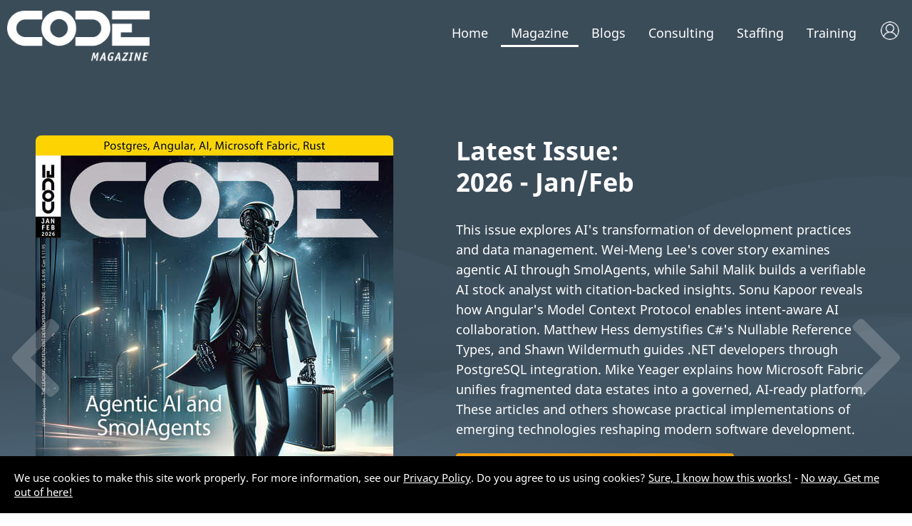

--- FILE ---
content_type: text/html; charset=utf-8
request_url: https://codemag.com/magazine
body_size: 15301
content:

<!DOCTYPE html>
 <html lang="en-us" xmlns="http://www.w3.org/1999/xhtml">
<head>
    <meta name="viewport" content="width=device-width, initial-scale=1, user-scalable=yes">
    <meta charset="utf-8" />
    <title>CODE Magazine Home</title>
    <link rel="shortcut icon" type="image/x-icon" href="/images/CodeIcon.png" />
    <link href="https://fonts.googleapis.com/css?family=Source+Serif+Pro:400,600,700&amp;display=swap&amp;subset=latin-ext" rel="stylesheet">
    <link type="text/css" rel="stylesheet" href="https://fast.fonts.net/cssapi/70f13e4f-a7d3-4a3c-ad72-0de102650ef0.css">
    <meta property="fb:app_id" content="225285904297383" />

    <meta name="Description" content="CODE Magazine is the leading independent magazine for professional software developers. CODE Magazine covers technologies such as .NET, mobile developme..." />
    <meta name="Keywords" content="CODE Magazine, .NET, iOS, iPhone, iPad, Android, WinRT, C#, VB, Magazine, software development, developer" />
    <meta name="Author" content="CODE Magazine, EPS Software Corp." />
    <meta name="Robots" content="all" />

        <meta property="og:title" content="CODE Magazine Home" />
        <meta property="og:type" content="website" />
        <meta property="og:description" content="CODE Magazine is the leading independent magazine for professional software developers. CODE Magazine covers technologies such as .NET, mobile developme..." />
        <meta property="og:url" content="/magazine" />
        <meta name="twitter:title" content="CODE Magazine Home" />
        <meta name="twitter:description" content="CODE Magazine is the leading independent magazine for professional software developers. CODE Magazine covers technologies such as .NET, mobile developme..." />

    <link rel="publisher" href="https://plus.google.com/103030867107221566748/" />

    <!-- Google tag (gtag.js) -->
    <script async src="https://www.googletagmanager.com/gtag/js?id=UA-44188652-1"></script>

    <script>window.dataLayer = window.dataLayer || []; function gtag() { dataLayer.push(arguments); } gtag('js', new Date()); gtag('config', 'UA-44188652-1');</script>
    

    <link href="/Content/Reset.css" type="text/css" rel="stylesheet" />
    <link href="/Content/2021/MicroFormats.css" type="text/css" rel="stylesheet" />
    <link href="/Content/2021/Default.css" type="text/css" rel="stylesheet" />
    <link href="/Content/2021/Desktop.css" type="text/css" rel="stylesheet" />
    <link href="/Content/2021/Fonts.css" type="text/css" rel="stylesheet" />

    <link href="/scripts/fontawesome-free-5.0.3/web-fonts-with-css/css/fontawesome-all.css" rel="stylesheet" type="text/css" />
    <link href="/content/viewstyles/mycode/login.css" rel="stylesheet" />
    
    
    <style>
        .areaForeground { color: black; } .areaBackground { background: black; } a.areaLink { color: black; } a.areaLink:hover { color: black; } a.areaLink:active { color: black; } a.areaLink:visited { color: black; }

        .headerImageNormal.accentColor {
        }
        .headerImageWhite.accentColor {
            display: none;
        }
    </style>

    
    
    <link href="/Content/ViewStyles/Magazine/ArticleList.css" rel="stylesheet" />
    <style>
        #searchText {
            padding: 10px;
            width: calc(100% - 20px);
            font-size: 1.2em;
            border-left: 2px solid black;
            border-top: 2px solid black;
            border-bottom: 2px solid black;
            border-right: 0;
            border-radius: 5px 0 0 5px;
        }

        #searchButton {
            border-radius: 0 5px 5px 0;
            height: 100%;
            border: 0;
            background-color: rgb(251,191,36);
            padding: 0 15px;
            width: auto;
            box-shadow: none;
        }

        table, tbody, tr, td {
            border-color: transparent !important;
            margin: 0 !important;
            padding: 0 !important;
        }

        .gsc-input-box {
            border: 1px solid rgb(107, 107, 107) !important;
        }

            .gsc-input-box table, .gsc-input-box tr, .gsc-input-box td {
                border-color: transparent !important;
            }

        .gsc-url-top, .gsc-thumbnail-inside {
            padding-left: 0 !important;
        }

        .contentColumnHeader {
            padding: 0;
            height: auto;
            overflow-x: hidden;
        }

            .contentColumnHeader .recentIssue {
                width: 12.5%;
                float: left;
            }

                .contentColumnHeader .recentIssue img {
                    width: 100%;
                }

        .moreCoverImages {
            width: 10%;
            margin: 0;
            padding: 0;
            border: 0;
        }

        .currentIssueCover {
            padding: 0;
            width: 100%;
        }

            .currentIssueCover img {
                max-width: 400px;
                margin: 15px auto 15px auto;
            }

        .singleColumnBelowBillboard h1 {
            text-align: center;
            margin-bottom: 40px;
        }

        .rectangle-ad {
            margin: 60px auto 0 auto;
            width: 336px;
        }


            .headerImageNormal.accentColor { display: none !important; }
            .headerImageWhite.accentColor { display: block !important; }
            
        #menu.accentColor>ul>li>a {
            color: White !important;
        }
        #menu.accentColor ul li.magazineMenuSelected a {
            border-bottom: 3px solid White;
        }

        #header.accentColor {
            color: white !important;
            background-color: #04416A !important;
        }

        .accentColor {
            color: white !important;
            background-color: #04416A !important;
            transition: background-color .3s;
        }

        @media only screen and (min-width: 900px) {
            .headerCoverImage {
                width: 160px;
                margin-right: -30px;
            }
        }

        @media only screen and (max-width: 750px) {
            .leaderboard-ad {
                display: none;
            }

            .contentColumnHeader .recentIssue {
                width: 25%;
            }

            .moreCoverImages {
                width: 20%;
            }
        }

        .magazineButtons {
            margin-top: -40px;
            height: 80px;
        }
        .magazineButtons>div {
            margin-left: auto;
            margin-right: auto;
            margin-top: 30px;
            width: 400px;
        }
        .magazineButtons>div>div.invertedButton {
            margin-right: 50px;
        }
        .magazineButtons>div>div.invertedButton:last-child {
            margin-right: 0;
        }

        @media only screen and (max-width : 750px) {
            .magazineButtons>div>div.invertedButton {
                margin-right: 0;
            }

            .invertedButton {
                margin-bottom: 10px;
            }

            .magazineButtons {
                margin-top: -40px;
                height: 130px;
            }
            .magazineButtons>div {
                width: 175px;
            }
        }
    </style>


    <script src="https://code.jquery.com/jquery-3.7.1.min.js"></script>
    <script src="https://cdnjs.cloudflare.com/ajax/libs/jquery-unobtrusive-ajax/3.2.6/jquery.unobtrusive-ajax.min.js"></script>
    <script src="https://cdnjs.cloudflare.com/ajax/libs/jquery-validate/1.20.1/jquery.validate.min.js"></script>
    <script src="https://cdnjs.cloudflare.com/ajax/libs/jquery-validation-unobtrusive/4.0.0/jquery.validate.unobtrusive.min.js"></script>

    <script src="/Scripts/jquery/jquery.popupWindow.js" type="text/javascript"></script>
    <script src="/Scripts/Shared/Menu.js" type="text/javascript"></script>
    <script src="/Scripts/Ads/Ads.js" type="text/javascript"></script>
    <script language="javascript" type="text/javascript">
        var _gaq = _gaq || [];
        _gaq.push(['_setAccount', 'UA-44188652-1']);
        _gaq.push(['_trackPageview']);

        (function () {
            var ga = document.createElement('script'); ga.type = 'text/javascript'; ga.async = true;
            ga.src = ('https:' == document.location.protocol ? 'https://ssl' : 'http://www') + '.google-analytics.com/ga.js';
            var s = document.getElementsByTagName('script')[0]; s.parentNode.insertBefore(ga, s);
        })();
    </script>

    <script type="text/javascript" src="/Scripts/Default.js?v=20260109211518"></script>

    <!-- JD: 2/26/2018:  CrazyEgg Heatmap code -->
    <!--<script type="text/javascript" src="https://script.crazyegg.com/pages/scripts/0073/6756.js" async="async"></script>-->
    <!--------------------------------------- --->

    <link rel="stylesheet" href="https://use.fontawesome.com/releases/v5.7.2/css/all.css" integrity="sha384-fnmOCqbTlWIlj8LyTjo7mOUStjsKC4pOpQbqyi7RrhN7udi9RwhKkMHpvLbHG9Sr" crossorigin="anonymous">
    <link rel="stylesheet" href="https://use.fontawesome.com/releases/v5.7.2/css/all.css" integrity="sha384-fnmOCqbTlWIlj8LyTjo7mOUStjsKC4pOpQbqyi7RrhN7udi9RwhKkMHpvLbHG9Sr" crossorigin="anonymous">

    <script src="https://unpkg.com/vue@3/dist/vue.global.prod.js"></script>
    
    
    <script src="/Scripts/Shared/Rotator.js" language="javascript"></script>
    <script type="text/javascript">
        $(function () {
            $('#searchArticlesButton').click(function () {
                var searchText = $('#searchText').val();
                if (searchText !== '') {
                    window.location.href = '/Search/' + searchText;
                }
            });

            activateRotator($('.rotatorBillboard'));
        });
    </script>

</head>
<body>
    <!--
       _____ ____  ____  ______   __  ___                        _
      / ____/ __ \/ __ \/ ____/  /  |/  /___ _____ _____ _____  (_)___  ___
     / /   / / / / / / / __/    / /|_/ / __ `/ __ `/ __ `/_  / / / __ \/ _ \
    / /___/ /_/ / /_/ / /___   / /  / / /_/ / /_/ / /_/ / / /_/ / / / /  __/
    \____/\____/_____/_____/  /_/  /_/\__,_/\__, /\__,_/ /___/_/_/ /_/\___/
                                           /____/

    Hi there! You guessed right, we have the obligatory
    source code job application message for everyone
    brave enough to hit that inspect button. Now go ahead
    and take a look at what's going on here and then head
    over to https://www.codemag.com/jobs to get in touch!

    Also, here is a free subscription link for CODE Magazine:
    https://www.codemag.com/subscribe/hacker

    See you soon,
    your CODE team
    -->
    <div id="mobileMenu">
        <ul><li class="neutralMenu"><a href="/">Home</a><div class="mobileMenuExpandCollapse" onclick="javascript:toggleMobileSubMenu('menuContainer1', this)"></div><div class="subMenu magazine" style="display: none;" id="menuContainer1"><div class="subMenu magazine"><ul><li><a class="areaLink" href="/">CODE Home</a></li><li><a class="areaLink" href="/About">About Us</a></li><li><a class="areaLink" href="/videos/Index">Videos</a></li><li><a class="areaLink" href="/Press">Press Releases</a></li><li><a class="areaLink" href="/People">People</a></li><li><a class="areaLink" href="/Jobs">Careers</a></li><li><a class="areaLink" href="/Home/Privacy">Privacy Policy</a></li><li><a class="areaLink" href="/contact">Contact Us</a></li></ul></div></li><li class="magazineMenuSelected"><a href="/magazine">Magazine</a><div class="mobileMenuExpandCollapse" onclick="javascript:toggleMobileSubMenu('menuContainer2', this)"></div><div class="subMenu" style="display: none;" id="menuContainer2"><ul><li><a class="areaLink" href="/Magazine">Magazine Home</a></li><li><a class="areaLink" href="/Magazine/Focus">CODE Focus Magazine</a></li><li><a class="areaLink" href="/Magazine/AllIssues">All Issues</a></li><li><a class="areaLink" href="/Magazine/Subscribe">Subscribe</a></li><li><a class="areaLink" href="/mobile">Mobile</a></li><li><a class="areaLink" href="/My/Magazines">My (Digital) Magazines</a></li><li><a class="areaLink" href="/My/Fulfillment">Where is my Magazine?</a></li><li><a class="areaLink" href="/My">My Subscriber Account</a></li><li><a class="areaLink" href="/Advertise">Advertise</a></li><li><a class="areaLink" href="/Write">Write</a></li></ul></div></li><li class="magazineMenu"><a href="/Blog">Blogs</a><div class="mobileMenuExpandCollapse" onclick="javascript:toggleMobileSubMenu('menuContainer3', this)"></div><div class="subMenu" style="display: none;" id="menuContainer3"><ul><li><a class="areaLink" href="/Blog">CODE Blogs Home</a></li><li><a class="areaLink" href="/blog/AI">The CODE AI Blog</a></li><li><a class="areaLink" href="/blog/AIPractitioner">The AI Practitioner&#x27;s View Blog</a></li><li><a class="areaLink" href="/blog/Fabric-Intelligence">CODE Fabric Intelligence Blog</a></li></ul></div></li><li class="consultingMenu"><a href="/consulting">Consulting</a><div class="mobileMenuExpandCollapse" onclick="javascript:toggleMobileSubMenu('menuContainer3', this)"></div><div class="subMenu" style="display: none;" id="menuContainer3"><ul><li><a class="areaLink" href="/Consulting">Consulting Home</a></li><li><a class="areaLink" href="/Consulting/Services">Services &amp; Technologies</a></li><li><a class="areaLink" href="/AI">Artificial Intelligence (AI)</a></li><li><a class="areaLink" href="/AISuccess">AI Success Accelerators</a></li><li><a class="areaLink" href="/Cloud">Cloud Adoption &amp; Development</a></li><li><a class="areaLink" href="/CustomAppDev">Custom Application Development</a></li><li><a class="areaLink" href="/ExecutiveBriefing">Executive Briefing (AI)</a></li><li><a class="areaLink" href="/LowCodeNoCode">Low-Code/No-Code</a></li><li><a class="areaLink" href="/Security">Cyber Security</a></li><li><a class="areaLink" href="/copilot">Copilots in Your Apps!</a></li><li><a class="areaLink" href="/ProjectRescue">Project Rescue</a></li><li><a class="areaLink" href="/Labs">CODE Labs</a></li><li><a class="areaLink" href="/ai-docs">Business Document Copilot</a></li><li><a class="areaLink" href="/Legacy">Legacy Conversion and Maintenance</a></li><li><a class="areaLink" href="/OneHourConsulting">Free Hour of Consulting</a></li><li><a class="areaLink" href="/VFPConversion">VFP Conversion</a></li><li><a class="areaLink" href="/Energy">Energy Software</a></li><li><a class="areaLink" href="/contact">Contact Us</a></li></ul></div></li><li class="staffingMenu"><a href="/staffing">Staffing</a><div class="mobileMenuExpandCollapse" onclick="javascript:toggleMobileSubMenu('menuContainer4', this)"></div><div class="subMenu" style="display: none;" id="menuContainer4"><ul><li><a class="areaLink" href="/Staffing">Staffing Home</a></li><li><a class="areaLink" href="/Staffing/Services">Our Services</a></li><li><a class="areaLink" href="/Staffing/About">About Us</a></li><li><a class="areaLink" href="/Staffing/Careers">Careers</a></li></ul></div></li><li class="trainingMenu"><a href="/training">Training</a><div class="mobileMenuExpandCollapse" onclick="javascript:toggleMobileSubMenu('menuContainer5', this)"></div><div class="subMenu" style="display: none;" id="menuContainer5"><ul><li><a class="areaLink" href="/Training">Training Home</a></li><li><a class="areaLink" href="/StateOfAI">State of AI</a></li><li><a class="areaLink" href="/CodePresents">CODE Presents</a></li><li><a class="areaLink" href="/StateOfDotNet">State of .NET</a></li><li><a class="areaLink" href="/Training">Classes</a></li><li><a class="areaLink" href="/Training/Mentoring">Mentoring</a></li><li><a class="areaLink" href="/Lunch">Lunch with CODE</a></li></ul></div></li></ul>
    </div>
    <div id="header" class="headerLarge accentColor">
        <div id="logo">
            <img class="headerImageNormal accentColor" src="/Images/Logos/CODEMagazine_Small.png" /><img class="headerImageWhite accentColor" src="/Images/Logos/CODEMagazine_White_Small.png" /><br />

<script src="/app/library/localization/cf.localization.js"></script>

<div id="toaster"></div>
<div id="my-login" >
    <div style="display:none" v-show="isLoading" class="my-spa-loading"></div>
</div>

<script type="module">
    import apptoast from '/app/toaster.js'
    const { createApp } = Vue;
    createApp(apptoast).mount('#toaster');
</script>
<script type="module">
    import applogin from '/app/my-login.js'
    const { createApp } = Vue;
    createApp(applogin).mount('#my-login');
</script>        </div>
        <div id="menu" class="accentColor">
            <ul><li class="neutralMenu"><a href="/">Home</a><div class="subMenu magazine" id="menuContainer1"><div class="subMenu magazine"><ul><li><a class="areaLink" href="/">CODE Home</a></li><li><a class="areaLink" href="/About">About Us</a></li><li><a class="areaLink" href="/videos/Index">Videos</a></li><li><a class="areaLink" href="/Press">Press Releases</a></li><li><a class="areaLink" href="/People">People</a></li><li><a class="areaLink" href="/Jobs">Careers</a></li><li><a class="areaLink" href="/Home/Privacy">Privacy Policy</a></li><li><a class="areaLink" href="/contact">Contact Us</a></li></ul></div></li><li class="magazineMenuSelected"><a href="/magazine">Magazine</a><div class="subMenu" id="menuContainer2"><ul><li><a class="areaLink" href="/Magazine">Magazine Home</a></li><li><a class="areaLink" href="/Magazine/Focus">CODE Focus Magazine</a></li><li><a class="areaLink" href="/Magazine/AllIssues">All Issues</a></li><li><a class="areaLink" href="/Magazine/Subscribe">Subscribe</a></li><li><a class="areaLink" href="/mobile">Mobile</a></li><li><a class="areaLink" href="/My/Magazines">My (Digital) Magazines</a></li><li><a class="areaLink" href="/My/Fulfillment">Where is my Magazine?</a></li><li><a class="areaLink" href="/My">My Subscriber Account</a></li><li><a class="areaLink" href="/Advertise">Advertise</a></li><li><a class="areaLink" href="/Write">Write</a></li></ul></div></li><li class="magazineMenu"><a href="/Blog">Blogs</a><div class="subMenu" id="menuContainer3"><ul><li><a class="areaLink" href="/Blog">CODE Blogs Home</a></li><li><a class="areaLink" href="/blog/AI">The CODE AI Blog</a></li><li><a class="areaLink" href="/blog/AIPractitioner">The AI Practitioner&#x27;s View Blog</a></li><li><a class="areaLink" href="/blog/Fabric-Intelligence">CODE Fabric Intelligence Blog</a></li></ul></div></li><li class="consultingMenu"><a href="/consulting">Consulting</a><div class="subMenu" id="menuContainer3"><ul><li><a class="areaLink" href="/Consulting">Consulting Home</a></li><li><a class="areaLink" href="/Consulting/Services">Services &amp; Technologies</a></li><li><a class="areaLink" href="/AI">Artificial Intelligence (AI)</a></li><li><a class="areaLink" href="/AISuccess">AI Success Accelerators</a></li><li><a class="areaLink" href="/Cloud">Cloud Adoption &amp; Development</a></li><li><a class="areaLink" href="/CustomAppDev">Custom Application Development</a></li><li><a class="areaLink" href="/ExecutiveBriefing">Executive Briefing (AI)</a></li><li><a class="areaLink" href="/LowCodeNoCode">Low-Code/No-Code</a></li><li><a class="areaLink" href="/Security">Cyber Security</a></li><li><a class="areaLink" href="/copilot">Copilots in Your Apps!</a></li><li><a class="areaLink" href="/ProjectRescue">Project Rescue</a></li><li><a class="areaLink" href="/Labs">CODE Labs</a></li><li><a class="areaLink" href="/ai-docs">Business Document Copilot</a></li><li><a class="areaLink" href="/Legacy">Legacy Conversion and Maintenance</a></li><li><a class="areaLink" href="/OneHourConsulting">Free Hour of Consulting</a></li><li><a class="areaLink" href="/VFPConversion">VFP Conversion</a></li><li><a class="areaLink" href="/Energy">Energy Software</a></li><li><a class="areaLink" href="/contact">Contact Us</a></li></ul></div></li><li class="staffingMenu"><a href="/staffing">Staffing</a><div class="subMenu" id="menuContainer4"><ul><li><a class="areaLink" href="/Staffing">Staffing Home</a></li><li><a class="areaLink" href="/Staffing/Services">Our Services</a></li><li><a class="areaLink" href="/Staffing/About">About Us</a></li><li><a class="areaLink" href="/Staffing/Careers">Careers</a></li></ul></div></li><li class="trainingMenu"><a href="/training">Training</a><div class="subMenu" id="menuContainer5"><ul><li><a class="areaLink" href="/Training">Training Home</a></li><li><a class="areaLink" href="/StateOfAI">State of AI</a></li><li><a class="areaLink" href="/CodePresents">CODE Presents</a></li><li><a class="areaLink" href="/StateOfDotNet">State of .NET</a></li><li><a class="areaLink" href="/Training">Classes</a></li><li><a class="areaLink" href="/Training/Mentoring">Mentoring</a></li><li><a class="areaLink" href="/Lunch">Lunch with CODE</a></li></ul></div></li></ul>
        </div>
        <div id="mobileMenuIcon" class="accentColor"><i id="mobileMenuIcon" class="fas fa-bars fa-lg"></i></div>

    </div>
    

    <div id="page">
        <div id="main">
            



<div class="accentColor top-background-fix"></div>

<div class="accentColor backgroundWaves">
    <div class="rotatorBillboard">
        <div class="rotatorBillboardContent">
            <div class="mainBillboard" accent-color="#3B4C59">
                <div class="mainBillboard_1_1_Left"><a href="/magazine/Issue/JanFeb26  "><img src="/Magazine/CoverLarge/9112c82a-712b-4b91-8e9c-11d92bf568e5" alt="2026 - Jan/Feb" /></a></div>
                <div class="mainBillboard_1_1_Right">
                    <h1>Latest Issue:<br />2026 - Jan/Feb</h1>
                    <p>This issue explores AI&#x27;s transformation of development practices and data management. Wei-Meng Lee&#x27;s cover story examines agentic AI through SmolAgents, while Sahil Malik builds a verifiable AI stock analyst with citation-backed insights. Sonu Kapoor reveals how Angular&#x27;s Model Context Protocol enables intent-aware AI collaboration. Matthew Hess demystifies C#&#x27;s Nullable Reference Types, and Shawn Wildermuth guides .NET developers through PostgreSQL integration. Mike Yeager explains how Microsoft Fabric unifies fragmented data estates into a governed, AI-ready platform. These articles and others showcase practical implementations of emerging technologies reshaping modern software development.</p>
                    <div>
                            <div class="invertedButton"><a href="/magazine/subscribe">Subscribe to CODE Magazine</a></div>
                            <div class="invertedButton secondaryButton"><a href="/magazine/Issue/JanFeb26  ">Read this Issue</a></div>
                        <div class="invertedButton secondaryButton"><a href="/magazine/allissues">Explore All CODE Issues</a></div>
                    </div>
                </div>
            </div>
            <div class="mainBillboard" style="display: none;" accent-color="#116B3F">
                <div class="mainBillboard_1_1_Left"><a href="/magazine/Issue/NovDec25  "><img src="/Magazine/CoverLarge/6fa68800-a834-47c4-ae0a-d476d174992d" alt="2025 - Nov/Dec" /></a></div>
                <div class="mainBillboard_1_1_Right">
                    <h1>Previous Issue:<br />2025 - Nov/Dec</h1>
                    <p>Paul Sheriff modernizes JavaScript with ES6 classes, while Sahil Malik implements AI-powered threat detection using machine learning anomaly detection. Sonu Kapoor advances Angular development with reactive signals for smarter inputs and routing. Joydip Kanjilal demonstrates seamlessly integrating ML.NET for intelligent .NET applications. The collaborative team of Medancic, Grubisa, and Kaplan introduces CSCS Web for dynamic scripting in ASP.NET Core. Finally, Jason Murphy presents Model Context Protocol as the essential bridge connecting AI models to real-world data and systems.</p>
                    <div>
                            <div class="invertedButton"><a href="/magazine/subscribe">Subscribe to CODE Magazine</a></div>
                            <div class="invertedButton secondaryButton"><a href="/magazine/Issue/NovDec25  ">Read this Issue</a></div>
                        <div class="invertedButton secondaryButton"><a href="/magazine/allissues">Explore All CODE Issues</a></div>
                    </div>
                </div>
            </div>
            <div class="mainBillboard" style="display: none;" accent-color="#E64646">
                <div class="mainBillboard_1_1_Left"><a href="/focus"><img src="/Magazine/CoverLarge/2b0148c1-a9b5-4c8d-b092-6d65b29a3803" alt="2023 - Vol. 20 - Issue 1 - Power Platform" /></a></div>
                <div class="mainBillboard_1_1_Right">
                    <h1>Current CODE Focus Issue:<br />2023 - Vol. 20 - Issue 1 - Power Platform</h1>
                    <p>CODE Focus - Power Platform 2023 is a special collection of articles written primarily by Microsoft MVPs covering major features of Microsoft Power Platform with a look ahead as Copilot is about to be released, and enable business technologists and professional developers. If you are new to Power Platform, Copilot can easily help you get started. If you are a professional developer, Power Platform can help business people on your team write a lot of a new application. You only need to advise on data decisions and adjust some things for connection and deployment. Your whole team gets better.</p>
                    <div>
                            <div class="invertedButton"><a href="/magazine/subscribe">Subscribe to CODE Magazine</a></div>
                            <div class="invertedButton secondaryButton"><a href="/focus">Read this Issue</a></div>
                        <div class="invertedButton secondaryButton"><a href="/magazine/allissues">Explore All CODE Issues</a></div>
                    </div>
                </div>
            </div>
        </div>

        <svg class="chevronLeft" viewBox="0 0 320 512">
            <path fill="white" d="M34.52 239.03L228.87 44.69c9.37-9.37 24.57-9.37 33.94 0l22.67 22.67c9.36 9.36 9.37 24.52.04 33.9L131.49 256l154.02 154.75c9.34 9.38 9.32 24.54-.04 33.9l-22.67 22.67c-9.37 9.37-24.57 9.37-33.94 0L34.52 272.97c-9.37-9.37-9.37-24.57 0-33.94z"></path>
        </svg>
        <div class="rotatorBillboardIndicators">
            <div class="rotatorBillboardIndicator selected"></div>
            <div class="rotatorBillboardIndicator"></div>
        </div>
        <svg class="chevronRight" viewBox="0 0 320 512">
            <path fill="white" d="M285.476 272.971L91.132 467.314c-9.373 9.373-24.569 9.373-33.941 0l-22.667-22.667c-9.357-9.357-9.375-24.522-.04-33.901L188.505 256 34.484 101.255c-9.335-9.379-9.317-24.544.04-33.901l22.667-22.667c9.373-9.373 24.569-9.373 33.941 0L285.475 239.03c9.373 9.372 9.373 24.568.001 33.941z"></path>
        </svg>
    </div>
</div>

<div class="advertisement leaderboard-ad" style="margin: 80px auto 40px auto; width: 728px;">
    <a href="/consulting"><img alt="CODE Consulting" src="/images/banners/728x90 Static Leaderboard.jpg" /></a>
</div>

<div class="advertisement leaderboard-ad" style="margin: 30px auto 40px auto; width: 728px;">
    Advertisement:
    <div id='div-gpt-ad-1378457852955-1' style='width: 728px; height: 90px;'>
        <script type="text/javascript">
            googletag.cmd.push(function () {
                var slot1 = googletag.defineSlot("/36824843/Magazine_Issue_Leaderboard_Top", [728, 90], "div-gpt-ad-1378457852955-1").addService(googletag.pubads());
                googletag.enableServices();
                googletag.display("div-gpt-ad-1378457852955-1");
                setInterval(function () { googletag.pubads().refresh([slot1]); }, 3600000);
            });
        </script>
    </div>
</div>


<div class="singleColumnBelowBillboard">
    <h1>Articles in the Latest Issue:</h1>


<ul class="article-list">
        <li>
            <div>
                        <img class="article-author-image" src="/DynamicImage/PersonSmall/d8b32fa1-8e83-4c7d-ba65-ff498b4b1644" alt="Rod Paddock" />

                <div class="article-info">
                        <h2><a href="/Article/2601011/Accessibility">Accessibility</a></h2>
                        <p class="author-name">By: <a href="/People/Bio/Rod.Paddock">Rod Paddock</a></p>
                    <p>Rod is touched by a documentary about a disabled young man playing video games and explores accessibility when it comes to software.</p>
                        <ul class="article-category-list">
                                        <li><a href="/Magazine/ByCategory/Accessibility">Accessibility</a></li>
                                        <li><a href="/Magazine/ByCategory/Editorials">Editorials</a></li>
                        </ul>
                </div>
            </div>
        </li>
        <li>
            <div>
                        <img class="article-author-image" src="/DynamicImage/PersonSmall/2429cb02-0fbc-46a4-afbc-af38e7159139" alt="Sahil Malik" />

                <div class="article-info">
                        <h2><a href="/Article/2601021/An-AI-Stock-Analyst-That-Doesn&#x2019;t-Lie-Probably">An AI Stock Analyst That Doesn&#x2019;t Lie (Probably)</a></h2>
                        <p class="author-name">By: <a href="/People/Bio/Sahil.Malik">Sahil Malik</a></p>
                    <p>Sahil Malik presents a practical blueprint for building an AI-powered stock analyst that aims to deliver up-to-date, verifiable insights rather than false or outdated claims. The article walks through a client-side application that queries Google Gemini with grounding enabled, returns analyzed stock data, and attaches precise, clickable citations extracted from grounding metadata. Sahil emphasizes trust, robust error handling (including exponential backoff), clear user interface design, and citation formatting to enable users to verify every factual claim, arguing that such verifiable AI tools are essential in finance and beyond.</p>
                        <ul class="article-category-list">
                                        <li><a href="/Magazine/ByCategory/AI">AI</a></li>
                                        <li><a href="/Magazine/ByCategory/CSS">CSS</a></li>
                                        <li><a href="/Magazine/ByCategory/HTML">HTML</a></li>
                                        <li><a href="/Magazine/ByCategory/JavaScript">JavaScript</a></li>
                        </ul>
                </div>
            </div>
        </li>
        <li>
            <div>
                        <img class="article-author-image" src="/DynamicImage/PersonSmall/7bd7f61b-bb74-40ff-bef1-af6c31b9e227" alt="Shawn Wildermuth" />

                <div class="article-info">
                        <h2><a href="/Article/2601031/PostgreSQL-for-the-.NET-Developer">PostgreSQL for the .NET Developer</a></h2>
                        <p class="author-name">By: <a href="/People/Bio/Shawn.Wildermuth">Shawn Wildermuth</a></p>
                    <p>Shawn Wildermuth encourages .NET developers to explore PostgreSQL as a powerful, cost-effective alternative to SQL Server. He explains how PostgreSQL&#x2019;s open-source nature and advanced features make it suitable for various projects, especially those with budget constraints. Shawn provides practical guidance on setting up PostgreSQL using Docker, highlights key differences from SQL Server, and demonstrates seamless integration with Entity Framework.</p>
                        <ul class="article-category-list">
                                        <li><a href="/Magazine/ByCategory/ASP.NET">ASP.NET</a></li>
                                        <li><a href="/Magazine/ByCategory/Postgres">Postgres</a></li>
                        </ul>
                </div>
            </div>
        </li>
        <li>
            <div>
                        <img class="article-author-image" src="/DynamicImage/PersonSmall/04a788c8-bf78-4559-963f-bf21b99ed290" alt="Matthew Hess" />

                <div class="article-info">
                        <h2><a href="/Article/2601041/Much-Ado-About-Nullable-Nullable-Reference-Types-Explained">Much Ado About Nullable: Nullable Reference Types Explained</a></h2>
                        <p class="author-name">By: <a href="/People/Bio/Matthew.Hess">Matthew Hess</a></p>
                    <p>Nullable Reference Types are the ugly stepsister of the C# family of tools. Matthew shows you how, with a little attention, they can blossom into a very useful tool.</p>
                </div>
            </div>
        </li>
        <li>
            <div>
                        <img class="article-author-image" src="/DynamicImage/PersonSmall/726b31ba-e71b-43d4-939a-4134ae978ec1" alt="Wei-Meng Lee" />

                <div class="article-info">
                        <h2><a href="/Article/2601051/Understanding-AI-Agents-and-Agentic-AI-Concepts-Tools-and-Implementation-with-SmolAgents">Understanding AI Agents and Agentic AI: Concepts, Tools, and Implementation with SmolAgents</a></h2>
                        <p class="author-name">By: <a href="/People/Bio/Wei-Meng.Lee">Wei-Meng Lee</a></p>
                    <p>Wei-Meng Lee surveys the rise of agentic AI, shifting from passive prompt models to autonomous thinkers that reason, plan, and act using external tools. He introduces SmolAgents as a lightweight framework that lets LLMs orchestrate multi-step workflows, with two core types: CodeAgent for sandboxed Python code execution and ToolCallingAgent for API calls, web searches, and custom functions. Through practical examples and built-in vs. custom tools, Lee demonstrates how agents decompose complex tasks, combine data from various sources, and deliver cohesive, real-time insights, highlighting design choices for real-world applications.</p>
                        <ul class="article-category-list">
                                        <li><a href="/Magazine/ByCategory/AI">AI</a></li>
                                        <li><a href="/Magazine/ByCategory/AI%20Agents">AI Agents</a></li>
                        </ul>
                </div>
            </div>
        </li>
        <li>
            <div>
                        <img class="article-author-image" src="/DynamicImage/PersonSmall/ffba2251-4cf4-4236-8d71-0c8e98c520cd" alt="Joydip Kanjilal" />

                <div class="article-info">
                        <h2><a href="/Article/2601061/Building-Distributed-Apps-Using-Rust-and-C#-with-.NET-Aspire">Building Distributed Apps Using Rust and C# with .NET Aspire</a></h2>
                        <p class="author-name">By: <a href="/People/Bio/Joydip.Kanjilal">Joydip Kanjilal</a></p>
                    <p>Joydip explores building scalable, high-performance distributed applications using a polyglot architecture that combines Rust and C# with the .NET Aspire framework. He highlights how Rust handles real-time, low-latency data ingestion and processing, while C# and .NET Aspire manage security, integration, and business logic. The article covers the benefits and challenges of polyglot microservices, details setting up Rust and .NET Aspire projects, and demonstrates interoperability via message brokers like RabbitMQ and serialization with Protocol Buffers, emphasizing the synergy of these technologies for modern cloud-native distributed systems.</p>
                        <ul class="article-category-list">
                                        <li><a href="/Magazine/ByCategory/.NET%20Aspire">.NET Aspire</a></li>
                                        <li><a href="/Magazine/ByCategory/C#">C#</a></li>
                                        <li><a href="/Magazine/ByCategory/Rust">Rust</a></li>
                        </ul>
                </div>
            </div>
        </li>
        <li>
            <div>
                        <img class="article-author-image" src="/DynamicImage/PersonSmall/4785fb61-280b-42ec-a4c1-0ec9ca4d0397" alt="Sonu Kapoor" />

                <div class="article-info">
                        <h2><a href="/Article/2601071/From-Commands-to-Conversations-How-AI-Assisted-Tooling-Is-Transforming-Angular-Development">From Commands to Conversations: How AI-Assisted Tooling Is Transforming Angular Development</a></h2>
                        <p class="author-name">By: <a href="/People/Bio/Sonu.Kapoor">Sonu Kapoor</a></p>
                    <p>Sonu argues that Angular&#x2019;s Model Context Protocol (MCP) and the Angular MCP Server elevate tooling from mere command execution to intent-aware collaboration. By exposing structured, workspace-aware capabilities via mcp.json, MCP enables AI assistants to reason about a project&#x2019;s structure, conventions, and best practices, enabling context-driven code generation that aligns with modern Angular patterns (standalone components, Signals, typed forms). Kapoor envisions a future where developers interact with their workspace through intelligent assistants or GUI interfaces, improving reliability, safety, and onboarding while preserving control and auditability.</p>
                        <ul class="article-category-list">
                                        <li><a href="/Magazine/ByCategory/AI">AI</a></li>
                                        <li><a href="/Magazine/ByCategory/Angular">Angular</a></li>
                                        <li><a href="/Magazine/ByCategory/CLI">CLI</a></li>
                                        <li><a href="/Magazine/ByCategory/Model%20Context%20Protocol%20(MCP)">Model Context Protocol (MCP)</a></li>
                        </ul>
                </div>
            </div>
        </li>
        <li>
            <div>
                        <img class="article-author-image" src="/DynamicImage/PersonSmall/28f3c3f9-1702-4462-926b-168e3b87e47b" alt="Mike Yeager" />

                <div class="article-info">
                        <h2><a href="/Article/2601081/What-You-Need-to-Know-About-Fabric">What You Need to Know About Fabric</a></h2>
                        <p class="author-name">By: <a href="/People/Bio/Mike.Yeager">Mike Yeager</a></p>
                    <p>Mike argues that Microsoft Fabric is a unifying platform designed to tame fragmented data estates by consolidating diverse data into a single, secure, and governed system called OneLake. By standardizing storage in Delta Parquet across warehouses, lakes, and lakehouses, and pairing robust data engineering, governance (Purview), and AI-enabled Copilots with a simple pay-one-price model, Fabric enables real-time insights, scalable analytics, and AI readiness while maintaining lineage, security, and manageability across dispersed sources and subsidiaries.</p>
                        <ul class="article-category-list">
                                        <li><a href="/Magazine/ByCategory/AI">AI</a></li>
                                        <li><a href="/Magazine/ByCategory/Fabric">Fabric</a></li>
                        </ul>
                </div>
            </div>
        </li>
        <li>
            <div>
                        <img class="article-author-image" src="/DynamicImage/PersonSmall/6aac963f-4c65-4ac3-a269-520be9116643" alt="Jason Murphy" />

                <div class="article-info">
                        <h2><a href="/Article/2601091/Four-AIs-One-Epic-Barbarian-Battle">Four AIs, One Epic Barbarian Battle</a></h2>
                        <p class="author-name">By: <a href="/People/Bio/Jason.Murphy">Jason Murphy</a></p>
                    <p>Jason surveys four lead AI video models&#x2014;OpenAI Sora 2, Google DeepMind Veo 3, Kling 2.5 from Kuaishou, and Alibaba Wan 2.5&#x2014;through their architectural philosophies, tradeoffs, and real-world performance on a cinematic prompt. He argues that beyond specs, each tool reflects a stance on physics, control, motion learning, and multimodal integration, and demonstrates how creators will blend strengths from multiple models.</p>
                        <ul class="article-category-list">
                                        <li><a href="/Magazine/ByCategory/AI">AI</a></li>
                        </ul>
                </div>
            </div>
        </li>
</ul>

    <div class="advertisement rectangle-ad">
        Advertisement:
        <!-- Magazine_Home_Rectangle_Right -->
        <div id='div-gpt-ad-1378457852953-1' style='width: 336px; height: 280px;'>
            <script type="text/javascript">
                googletag.cmd.push(function () {
                    var slot1 = googletag.defineSlot("/36824843/Magazine_Home_Rectangle_Right",
                        [[300, 250], [336, 280]],
                        "div-gpt-ad-1378457852953-1").addService(googletag.pubads());
                    googletag.enableServices();
                    googletag.display("div-gpt-ad-1378457852953-1");
                    setInterval(function () { googletag.pubads().refresh([slot1]); }, 3600000);
                });
            </script>
        </div>

        <div id='div-gpt-ad-1378457852953-2' style='width: 125px; height: 125px; float: left;'>
            <script type="text/javascript">
                googletag.cmd.push(function () {
                    var slot1 = googletag.defineSlot("/36824843/Magazine_Home_Square_Right_1",
                        [125, 125],
                        "div-gpt-ad-1378457852953-2").addService(googletag.pubads());
                    googletag.enableServices();
                    googletag.display("div-gpt-ad-1378457852953-2");
                    setInterval(function () { googletag.pubads().refresh([slot1]); }, 3600000);
                });
            </script>
        </div>
        <div id='div-gpt-ad-1378457852953-3' style='width: 125px; height: 125px; float: left; margin-left: 45px; margin-bottom: 30px;'>
            <script type="text/javascript">
                googletag.cmd.push(function () {
                    var slot2 = googletag.defineSlot("/36824843/Magazine_Home_Square_Right_2",
                        [125, 125],
                        "div-gpt-ad-1378457852953-3").addService(googletag.pubads());
                    googletag.enableServices();
                    googletag.display("div-gpt-ad-1378457852953-3");
                    setInterval(function () { googletag.pubads().refresh([slot2]); }, 3600000);
                });
            </script>
        </div>
    </div>

    <h3>Search CODE Magazine Content</h3>
    <form action="/Search" method="get">
        <div style="display: grid; grid-template-columns: 1fr auto;">
            <input id="searchText" name="searchText" />
            <input id="searchButton" type="Submit" class="invertedButton" value="Search" />
        </div>
    </form>

</div>
<div class="clearfix"></div>

<div class="singleColumnBelowBillboard" style="text-align: center;">


    <h2>Advertise in CODE Magazine</h2>
    <p><a href="https://www.codemag.com/advertise">Click here</a> to find out more about our affordable advertising opportunities!</p>
</div>
<div class="clearfix"></div>

        </div>
        <footer class="backgroundWaves2">
            <div class="footerRoot">
                <div class="footerColumn">
                    <h1>Contact</h1>
                    <div class="vcard">
                        <!-- EPS company address using adr MicroFormat standard -->
                        <div class="adr">
                            <div class="street-address">6605 Cypresswood Dr.</div><br />
                            <div class="extended-address">Suite 425</div><br />
                            <span class="locality">Houston</span> <span class="region">TX</span> <span class="postal-code">77379</span><br />
                            <div class="country-name">USA</div>
                        </div>
                        <!-- Phone/fax in MicroFormat standard -->
                        <div class="tel"><i class="fas fa-phone"></i> <div class="type">Voice</div><div class="value">+1 (832) 717-4445</div></div><br />
                        <div class="email"><i class="fas fa-envelope"></i>  Email: <a class="email" href="mailto:info@codemag.com">info@codemag.com</a></div>
                    </div>

                        <div class="copyright"><i class="far fa-copyright"></i> 1993 - 2026 EPS Software Corp.</div>
                    <div class="privacyPolicyFooter"><a href="/Home/Privacy">Privacy Policy</a></div>
                </div>
                <div class="footerColumn siteMap">
                    <h1>Site Map</h1>
                    <h2><a href="/consulting">Consulting</a></h2><ul><li><a class="areaLink" href="/Consulting">Consulting Home</a></li><li><a class="areaLink" href="/Consulting/Services">Services &amp; Technologies</a></li><li><a class="areaLink" href="/AI">Artificial Intelligence (AI)</a></li><li><a class="areaLink" href="/AISuccess">AI Success Accelerators</a></li><li><a class="areaLink" href="/Cloud">Cloud Adoption &amp; Development</a></li><li><a class="areaLink" href="/CustomAppDev">Custom Application Development</a></li><li><a class="areaLink" href="/ExecutiveBriefing">Executive Briefing (AI)</a></li><li><a class="areaLink" href="/LowCodeNoCode">Low-Code/No-Code</a></li><li><a class="areaLink" href="/Security">Cyber Security</a></li><li><a class="areaLink" href="/copilot">Copilots in Your Apps!</a></li><li><a class="areaLink" href="/ProjectRescue">Project Rescue</a></li><li><a class="areaLink" href="/Labs">CODE Labs</a></li><li><a class="areaLink" href="/ai-docs">Business Document Copilot</a></li><li><a class="areaLink" href="/Legacy">Legacy Conversion and Maintenance</a></li><li><a class="areaLink" href="/OneHourConsulting">Free Hour of Consulting</a></li><li><a class="areaLink" href="/VFPConversion">VFP Conversion</a></li><li><a class="areaLink" href="/Energy">Energy Software</a></li><li><a class="areaLink" href="/contact">Contact Us</a></li></ul><h2><a href="/magazine">Magazine</a></h2><ul><li><a class="areaLink" href="/Magazine">Magazine Home</a></li><li><a class="areaLink" href="/Magazine/Focus">CODE Focus Magazine</a></li><li><a class="areaLink" href="/Magazine/AllIssues">All Issues</a></li><li><a class="areaLink" href="/Magazine/Subscribe">Subscribe</a></li><li><a class="areaLink" href="/mobile">Mobile</a></li><li><a class="areaLink" href="/My/Magazines">My (Digital) Magazines</a></li><li><a class="areaLink" href="/My/Fulfillment">Where is my Magazine?</a></li><li><a class="areaLink" href="/My">My Subscriber Account</a></li><li><a class="areaLink" href="/Advertise">Advertise</a></li><li><a class="areaLink" href="/Write">Write</a></li></ul><h2><a href="/framework">Framework</a></h2><ul><li><a class="areaLink" href="/Framework">Framework Home</a></li><li><a href="https://docs.codeframework.io" class="areaLink">Get Started & Documentation</a></li><li><a class="areaLink" href="/Framework/Download">Download</a></li><li><a class="areaLink" href="/Framework/Support">Support &amp; Services</a></li></ul>
                </div>
                <div class="footerColumn siteMap secondarySiteMapColumn">
                    <h2><a href="/training">Training</a></h2><ul><li><a class="areaLink" href="/Training">Training Home</a></li><li><a class="areaLink" href="/StateOfAI">State of AI</a></li><li><a class="areaLink" href="/CodePresents">CODE Presents</a></li><li><a class="areaLink" href="/StateOfDotNet">State of .NET</a></li><li><a class="areaLink" href="/Training">Classes</a></li><li><a class="areaLink" href="/Training/Mentoring">Mentoring</a></li><li><a class="areaLink" href="/Lunch">Lunch with CODE</a></li></ul><h2><a href="/staffing">Staffing</a></h2><ul><li><a class="areaLink" href="/Staffing">Staffing Home</a></li><li><a class="areaLink" href="/Staffing/Services">Our Services</a></li><li><a class="areaLink" href="/Staffing/About">About Us</a></li><li><a class="areaLink" href="/Staffing/Careers">Careers</a></li></ul><h2><a href="/vfpconversion">VFP Conversion</a></h2><ul><li><a class="areaLink" href="/VFPConversion">VFP Conversion Home</a></li><li><a class="areaLink" href="/VFPConversion/VFPServices">Services</a></li><li><a class="areaLink" href="/VFPConversion/Tools">Tools</a></li><li><a class="areaLink" href="/VFPConversion/Articles">Articles</a></li><li><a class="areaLink" href="/VFPConversion/History">Fox End of Life</a></li><li><a class="areaLink" href="/contact">Contact Us</a></li></ul>
                </div>
            </div>
        </footer>
    </div>
    <!-- the following div tags are there so custom CSS can associated generic elements, such as graphics anywhere in the body content -->
    <div id="bodyAdorner1">
        <span></span>
    </div>
    <div id="bodyAdorner2">
        <span></span>
    </div>
    <div id="bodyAdorner3">
        <span></span>
    </div>
    <div id="cookieConsent" style="display: none;">
        <div id="cookieConsent1">We use cookies to make this site work properly. For more information, see our <a href="/home/privacy">Privacy Policy</a>. Do you agree to us using cookies? <a onclick="cookieConsent()" style="cursor: pointer;">Sure, I know how this works!</a> - <a href="/home/noconsent">No way. Get me out of here!</a></div>
    </div>

    <!-- Google Code for Remarketing Tag -->
    <!--------------------------------------------------
    Remarketing tags may not be associated with personally identifiable information or placed on pages related to sensitive categories. See more information and instructions on how to setup the tag on: http://google.com/ads/remarketingsetup
    --------------------------------------------------->
    <script type="text/javascript">
        /* <![CDATA[ */
        var google_conversion_id = 1067389305;
        var google_custom_params = window.google_tag_params;
        var google_remarketing_only = true;
            /* ]]> */
    </script>
    <script type="text/javascript" src="https://www.googleadservices.com/pagead/conversion.js">
    </script>
    <noscript>
        <div style="display:inline;">
            <img height="1" width="1" style="border-style:none;" alt="" src="//googleads.g.doubleclick.net/pagead/viewthroughconversion/1067389305/?value=0&amp;guid=ON&amp;script=0" />
        </div>
    </noscript>
    <script type="text/javascript">
        $(document).ready(function() {
            let targetDiv = document.getElementById('partial-login-panel');
            let containerDiv = document.getElementById("login-partial");
            let toastDiv = document.getElementById("toaster");
            function closeDiv() {
                if(targetDiv) targetDiv.classList.remove("open");
            }
            document.addEventListener('click', function(event) {
                if (containerDiv && !containerDiv.contains(event.target)) {
                    closeDiv();
                }
            });
            if(containerDiv)
                containerDiv.addEventListener('click', function(event) {
                    event.stopPropagation();
                });
            if(toastDiv)
                toastDiv.addEventListener('click', function(event) {
                    event.stopPropagation();
                });
        })

    </script>
</body>
</html>


--- FILE ---
content_type: text/html; charset=utf-8
request_url: https://www.google.com/recaptcha/api2/aframe
body_size: 267
content:
<!DOCTYPE HTML><html><head><meta http-equiv="content-type" content="text/html; charset=UTF-8"></head><body><script nonce="5Iu75cKYmnuP5XWwTT7mJg">/** Anti-fraud and anti-abuse applications only. See google.com/recaptcha */ try{var clients={'sodar':'https://pagead2.googlesyndication.com/pagead/sodar?'};window.addEventListener("message",function(a){try{if(a.source===window.parent){var b=JSON.parse(a.data);var c=clients[b['id']];if(c){var d=document.createElement('img');d.src=c+b['params']+'&rc='+(localStorage.getItem("rc::a")?sessionStorage.getItem("rc::b"):"");window.document.body.appendChild(d);sessionStorage.setItem("rc::e",parseInt(sessionStorage.getItem("rc::e")||0)+1);localStorage.setItem("rc::h",'1768926578837');}}}catch(b){}});window.parent.postMessage("_grecaptcha_ready", "*");}catch(b){}</script></body></html>

--- FILE ---
content_type: text/css
request_url: https://codemag.com/Content/2021/Default.css
body_size: 13598
content:
#page /* Root div tag that contains all other elements */ {
    background-color: white;
    margin: 50px 0 0 0;
    padding: 0;
    width: 100%;
}

#header /* Header area with menu and logo */ {
    display: block;
    height: 50px;
    left: 0;
    position: fixed;
    right: 0;
    top: 0;
    z-index: 100;
}

body::-webkit-scrollbar, ::-webkit-scrollbar {
    height: 6px;
    width: 6px;
}
-webkit-scrollbar-thumb, body::-webkit-scrollbar-thumb, ::-webkit-scrollbar-thumb {
    background-color: #6e6e6e;
    outline: 1px solid #333;
}

#header, #page, #menu, #menu *, #logo, #logo * {
    -ms-transition: all .3s;
    -moz-transition: all .3s; /* Firefox 4 */
    -webkit-transition: all .3s; /* Safari and Chrome */
    -o-transition: all .3s; /* Opera */
    transition: all .3s;
}
.headerLarge {
    height: 140px;  
}

.headerSmall {
    height: 50px;
}

    .headerSmall #logo {
        width: 100px;
    }

#cookieConsent {
    position: fixed;
    color: white;
    background: black;
    left: 0;
    right: 0;
    bottom: 0;
}
#cookieConsent1 {
    vertical-align: middle;
    margin: 20px;
    float: left;
}
    #cookieConsent1 a, #cookieConsent1 a:visited, #cookieConsent1 a:active, #cookieConsent1 a:link {
        color: white;
        text-decoration: underline;
    }

.top-header {
    margin: 0;
    padding: 30px 30px 40px 30px;
    background-color: rgb(240, 240, 240) !important;
    background-color: rgba(240, 240, 240, 0.95) !important;
    position: fixed;
    top: 140px;
    left: 0;
    right: 0;
    -ms-transition: height .3s, margin-left .3s, margin-right .3s, left .3s, right .3s, top .3s;
    -moz-transition: height .3s, margin-left .3s, margin-right .3s, left .3s, right .3s, top .3s;
    -webkit-transition: height .3s, margin-left .3s, margin-right .3s, left .3s, right .3s, top .3s;
    -o-transition: height .3s, margin-left .3s, margin-right .3s, left .3s, right .3s, top .3s;
    transition: height .3s, margin-left .3s, margin-right .3s, left .3s, right .3s, top .3s;
    z-index: 90;
}
    .top-header.scrolled {
        top: 50px;
        padding: 10px 30px 25px 30px;
    }

    .top-header>h1 {
        line-height: 1.2em;
        font-weight: 700;
        font-size: 3rem;
        text-align: right;
        /*max-width: 950px;*/
        float: right;
        color: white;
    }

#menu /* Menu div element within which the list and list items of the menu reside */ {
    display: none;
    margin-left: 200px;
    margin-right: 20px;
    margin-top: 35px;
}

.headerSmall #menu {
    margin-top: 10px;
}

.magazinePresentation {
    height: 725px;
    width: 100%;
    background-color: #f2f2f2;
}
    .magazinePresentation img {
        width: 502px;
        height: 650px;
        margin-left: auto;
        margin-right: auto;
        display: block;
        padding-top: 72px;
    }

#mobileMenuIcon {
    display: block;
    cursor: pointer;
    width: 50px;
}

    #mobileMenuIcon img {
        margin: 15px 10px 10px 10px;
    }
    #mobileMenuIcon i {
        margin: 15px 10px 10px 10px;
    }

#mobileMenu {
    position: fixed;
    top: 0;
    left: 0;
    width: 200px;
    bottom: 0;
    background-color: rgb(39, 39, 39);
    color: white;
    display: none;
    overflow-x: hidden;
    overflow-y: auto;
    -webkit-user-select: none;
    -moz-user-select: none;
    -ms-user-select: none;
    -o-user-select: none;
    user-select: none;
    z-index: -1;
}

    #mobileMenu ul li .subMenu {
        display: block;
        width: 185px;
        padding: 5px 0 5px 0;
    }

        #mobileMenu ul li .subMenu ul {
            list-style: none;
            padding-left: 0;
            padding-top: 5px;
            margin: 0;
            width: 200px;
        }

            #mobileMenu ul li .subMenu ul li {
                border-bottom: 0;
                border-top: 1px solid rgb(88, 88, 88);
                border-top: 1px solid rgba(255, 255, 255, 0.2);
                padding: 7px 0 7px 20px;
                margin-left: 0;
            }

    #mobileMenu ul {
        list-style: none;
        padding-left: 0;
        padding-top: 5px;
        width: 200px;
    }

        #mobileMenu ul li {
            border-bottom: 1px solid rgb(88, 88, 88);
            border-bottom: 1px solid rgba(255, 255, 255, 0.2);
            list-style: none;
            text-indent: 0;
            margin-left: 0;
            margin-top: 0;
            padding: 9px 20px 9px 15px;
            font-weight: 400;
            font-size: 12pt;
            font-family: "Noto Sans", ui-sans-serif;
            cursor: pointer;
        }

            #mobileMenu ul li a, #mobileMenu ul li a:visited, #mobileMenu ul li a:hover {
                color: white;
                text-decoration: none;
            }

            #mobileMenu ul li.neutralMenuSelected {
                border-left: 4px solid rgb(8, 57, 129);
                background-color: #03142e;
                background-color: rgba(8, 57, 129, 0.2);
            }

            #mobileMenu ul li.neutralMenu:hover {
                border-left: 4px solid rgb(8, 57, 129);
                padding: 9px 20px 9px 11px;
            }

            #mobileMenu ul li.trainingMenuSelected {
                border-left: 4px solid rgb(28, 134, 185);
                background-color: #04161f;
                background-color: rgba(28, 134, 185, 0.1);
            }

            #mobileMenu ul li.trainingMenu:hover {
                border-left: 4px solid rgb(28, 134, 185);
                padding: 9px 20px 9px 11px;
            }

            #mobileMenu ul li.magazineMenuSelected {
                border-left: 4px solid rgb(239, 192, 13);
                background-color: #3c3004;
                background-color: rgba(239, 192, 13, 0.1);
            }

            #mobileMenu ul li.magazineMenu:hover {
                border-left: 4px solid rgb(239, 192, 13);
                padding: 9px 20px 9px 11px;
            }

            #mobileMenu ul li.consultingMenuSelected {
                border-left: 4px solid rgb(178, 12, 29);
                background-color: #580009;
                background-color: rgba(178, 12, 29, 0.1);
            }

            #mobileMenu ul li.consultingMenu:hover {
                border-left: 4px solid rgb(178, 12, 29);
                padding: 9px 20px 9px 11px;
            }

            #mobileMenu ul li.frameworkMenuSelected {
                border-left: 4px solid rgb(226, 50, 56);
                background-color: #321b01;
                background-color: rgba(237, 126, 1, 0.1);
            }

            #mobileMenu ul li.frameworkMenu:hover {
                border-left: 4px solid rgb(226, 50, 56);
                padding: 9px 20px 9px 11px;
            }

            #mobileMenu ul li.vfpconversionMenuSelected {
                border-left: 4px solid rgb(254, 0, 0);
                background-color: #3d0000;
                background-color: rgba(254, 0, 0, 0.1);
            }

            #mobileMenu ul li.vfpconversionMenu:hover {
                border-left: 4px solid rgb(254, 0, 0);
                padding: 9px 20px 9px 11px;
            }

            #mobileMenu ul li.staffingMenuSelected {
                border-left: 4px solid rgb(66, 182, 74);
                background-color: #173c19;
                background-color: rgba(66, 182, 74, 0.1);
            }

            #mobileMenu ul li.staffingMenu:hover {
                border-left: 4px solid rgb(66, 182, 74);
                padding: 9px 20px 9px 11px;
            }

#main {
    width: 100%;
    margin-bottom: 0;
    padding: 0;
    border-bottom: 0;
    background-color: white;
}

footer /* Footer with copyright and address */ {
    color: white;
    background-color: rgb(107, 114, 128);
    padding: 65px;
}

    footer .footerRoot {
        display: flex;
        flex-direction: row;
        margin-left: auto;
        margin-right: auto;
        max-width: 1280px;
    }

    footer a, footer a:visited, footer a:link {
        color: white;
        text-decoration: underline;
    }

    footer a:active, footer a:hover {
        border: 1px dashed white;
    }

.footerColumn {
    width: 33%;
    padding-right: 30px;
}

    .footerColumn.siteMap h2 {
        font-size: 1.5rem;
        font-weight: 700;
        line-height: 2rem;
        margin-bottom: 0.5rem;
        margin-top: 25px;
    }
        .footerColumn.siteMap h2 a, .footerColumn.siteMap h2 a:visited, .footerColumn.siteMap h2 a:link, .footerColumn.siteMap h2 a:active {
            text-decoration: none;
            color: white;
        }
        .footerColumn.siteMap li a.areaLink, .footerColumn.siteMap li a.areaLink:visited, .footerColumn.siteMap li a.areaLink:link, .footerColumn.siteMap li a.areaLink:active {
            text-decoration: underline;
            color: white;
        }
        .footerColumn.siteMap li {
            list-style: none;
            margin-left: 0;
        }

    .footerColumn.siteMap.secondarySiteMapColumn {
        padding-top: 2.75rem;
    }


@media only screen and (max-width : 900px) {
    footer /* Footer with copyright and address */ {
        flex-direction: column;
    }

    .footerColumn {
        width: 100%;
    }

    .footerColumn:first-child {
        margin-bottom: 40px;
    }

    .footerColumn.siteMap.secondarySiteMapColumn {
        padding-top: 0;
    }

    .footerColumn.siteMap {
        display: none;
    }
}

.footerColumn h1 {
    color: white;
    font-weight: 700;
    font-size: 2.25rem;
    line-height: 2.5rem;
    margin-bottom: 1rem;
}

@media only screen and (max-width : 750px) {
    #footer {
        font-size: 0.8em;
        flex-direction: column;
    }
}

@media only screen and (max-width : 450px) {
    #footer {
        font-size: 0.6em;
    }
}

#contentColumnHeader /* Like single content column, but for the header image */ {
    background-color: White;
    background-repeat: no-repeat;
    -ms-background-size: cover;
    background-size: cover;
    margin: 0 0 0 0;
    width: 100%;
    height: 400px;
    padding: 8px 0;
}

#contentColumnBillboard /* Header with background image */ {
    background-color: White;
    background-repeat: round;
    margin: 0 0 30px 0;
    height: 200px;
    width: 834px;
    float: left;
    padding: 8px;
}

.contentColumnHeader /* Like single content column, but for the header image */ {
    background-color: White;
    background-repeat: no-repeat;
    -ms-background-size: cover;
    background-size: cover;
    margin: 0 0 0 0;
    width: 100%;
    height: 400px;
    padding: 8px 0;
    clear: both;
}

.contentColumnBillboard /* Header with background image */ {
    background-color: White;
    background-repeat: round;
    margin: 0 0 30px 0;
    height: 200px;
    width: 834px;
    float: left;
    padding: 8px;
}

#contentColumnSingle /* Single content column in 1-column layouts */ {
    background-color: White;
    margin: 15px auto 15px auto;
    max-width: 90%;
    padding: 25px 8px 25px 8px;
}

.singleColumnBelowBillboard {
    background-color: White;
    float: none;
    margin-top: 0;
    margin-bottom: 75px;
    margin-left: auto;
    margin-right: auto;
    max-width: 900px;
    padding: 50px 0 20px 0;
    width: 90%;
}

    .singleColumnBelowBillboard h2:first-child {
        margin-top: 40px;
    }

    .singleColumnBelowBillboard h2 {
        margin-top: 60px;
    }

    .singleColumnBelowBillboard .leftContent {
        float: none;
        width: 90%;
        margin-right: auto;
        margin-left: auto;
        margin-bottom: 75px;
    }

    .singleColumnBelowBillboard .leftContent2 {
        float: none;
        width: 90%;
        margin-right: auto;
        margin-left: auto;
        margin-bottom: 75px;
    }

    .singleColumnBelowBillboard .rightContent {
        float: none;
        width: 90%;
        margin-right: auto;
        margin-left: auto;
    }

    .singleColumnBelowBillboard .rightContent2 {
        float: none;
        width: 90%;
        margin-right: auto;
        margin-left: auto;
    }

    .singleColumnBelowBillboard .rightContent h2 {
        font-size: 3em;
        font-weight: 700;
        margin-bottom: 40px;
    }

    .singleColumnBelowBillboard .rightContent p {
        font-size: 1.5em;
    }

    .singleColumnBelowBillboard h2 {
        font-size: 3em;
        font-weight: 700;
        margin-bottom: 40px;
        text-align: center;
    }

    .singleColumnBelowBillboard h3 {
        font-size: 3rem;
        font-weight: 700;
        margin-bottom: 40px;
        text-align: center;
    }

    .singleColumnBelowBillboard p {
        font-size: 1.25rem;
        line-height: 1.75rem;
        margin-bottom: 1.5rem;
    }

    .singleColumnBelowBillboard ul {
        font-size: 1.5em;
    }

    .singleColumnBelowBillboard div h3 {
        font-size: 3em;
        font-weight: 700;
        margin-bottom: 40px;
        text-align: center;
    }

    .singleColumnBelowBillboard div p {
        font-size: 1.5em;
    }

    .singleColumnBelowBillboard div ul {
        font-size: 1.5em;
    }

.separator {
    margin-bottom: 40px;
    padding-bottom: 70px;
    clear: both;
}

.top-background-fix {
    position: absolute;
    top: -1000px;
    width: 100%;
    height: 1250px;
    z-index: -10000;
}

@media only screen and (max-width : 900px) {
    .top-background-fix {
        position: absolute;
        top: -1000px;
        width: 100%;
        height: 1200px;
    }
}

#contentColumnSingleFlyer /* Single content column in 1-column layouts using the large, flyer style */ {
    background-color: White;
    margin: 10px auto 10px auto;
    max-width: 900px;
    width: 90%;
    padding: 25px 8px 25px 8px;
    text-align: left;
}

    #contentColumnSingleFlyer div {
        margin-top: 25px;
    }

        #contentColumnSingleFlyer div p {
            font-size: 1.125rem;
            line-height: 1.75rem;
            margin-bottom: 45px;
        }
            #contentColumnsingleFlyer div fieldset {
                margin: 0;
            }

                #contentColumnSingleFlyer div fieldset p,
                #contentColumnSingle div fieldset p,
                #my-login div fieldset p {
                    font-size: 1em;
                    text-align: left;
                    margin-bottom: 12px;
                }

        #contentColumnSingleFlyer div ol {
            font-size: 1.5em;
            line-height: 1.5em;
            list-style-position: inside;
        }

        #contentColumnSingleFlyer div ul {
            font-size: 1.5em;
            line-height: 1.5em;
            list-style-position: inside;
        }

        #contentColumnSingleFlyer div h1 {
            font-family: "Noto Sans", ui-sans-serif;
            font-weight: 700;
            font-size: 2.25rem;
            text-align: center;
            line-height: 2.5rem;
            margin-bottom: 40px;
            color: rgb(41, 110, 153);
        }

        #contentColumnSingleFlyer div h2 {
            font-family: "Noto Sans", ui-sans-serif;
            font-weight: 700;
            text-align: center;
            line-height: 2.25rem;
            margin-bottom: 20px;
            font-size: 2rem;
        }

        #contentColumnSingleFlyer div h3 {
            font-family: "Noto Sans", ui-sans-serif;
            font-weight: 700;
            text-align: center;
            line-height: 1.5em;
            margin-bottom: 40px;
        }

        #contentColumnSingleFlyer div.bulletHost {
            margin: 0 auto;
            padding: 0;
        }

        #contentColumnSingleFlyer div.unselectedBullet {
            margin: 6px 11px;
            padding: 0;
        }

        #contentColumnSingleFlyer div.selectedBullet {
            margin: 6px 11px;
            padding: 0;
        }

        #contentColumnSingleFlyer div.separator {
            border-bottom: 1px solid silver;
            margin-bottom: 40px;
            padding-bottom: 30px;
        }

        #contentColumnSingleFlyer div div.twoColumns {
            width: 365px;
            float: left;
            margin-bottom: 0;
            padding-bottom: 0;
            padding-left: 20px;
            padding-right: 20px;
        }

        #contentColumnSingleFlyer div div.threeColumns {
            width: 230px;
            float: left;
            margin-bottom: 0;
            padding-bottom: 0;
            padding-left: 20px;
            padding-right: 20px;
        }

        #contentColumnSingleFlyer div div.clearfix {
            margin-bottom: 0;
            padding-bottom: 0;
        }

#contentColumnMain /* Main (typically left) content column for 2-column layouts */ {
    width: 90%;
    max-width: 900px;
    margin: 10px auto 10px auto;
}


    #contentColumnMain h1:first-child {
        padding-top: 50px;
    }

#contentColumnSecondary /* Secondary (typically right) content column for 2-column layouts */ {
    width: 90%;
    max-width: 900px;
    margin: 10px auto 10px auto;
}

.contentColumnFlyerMain /* Main (typically left) content column for 2-column layouts */ {
    width: 90%;
    max-width: 900px;
    margin: 10px auto 10px auto;
}

.contentColumnFlyerSecondary /* Secondary (typically right) content column for 2-column layouts */ {
    width: 90%;
    max-width: 900px;
    margin: 10px auto 10px auto;
}

#ads /* Div container for all ad elements adorning the page (does not include inline ads that are part of the main content) */ {
    display: none;
}

#adTower /* Container for all tower ads (typically located on the right edge of the page outside the content area) */ {
    position: absolute;
    left: 875px;
    top: 100px;
    display: block;
}

#adHorizontalTop /* Container for the horizontal ad at the top of the page */ {
    text-align: center;
    width: 850px;
}

#usercontrols {
    margin-top: 20px;
    margin-right: 15px;
    float: right;
    text-align: right;
}

#logo /* Div element containing the logo */ {
    display: block;
    float: right;
    font-size: larger;
    height: 50px;
    margin: 5px 10px 0 0;
    position: relative;
    text-align: left;
    width: 100px;
}

    #logo img {
        width: 100px;
        margin-top: 2px;
    }

.invertedButton {
    width: 153px;
    text-align: center;
    padding-top: 0.5rem;
    padding-bottom: 0.625rem;
    padding-left: 10px;
    padding-right: 10px;
    border: none;
    background-color: rgba(245, 158, 11);
    float: left;
    cursor: pointer;
    -ms-transition: background-color .3s;
    -moz-transition: background-color .3s;
    -webkit-transition: background-color .3s;
    -o-transition: background-color .3s;
    transition: background-color .3s;
    box-shadow: 0 0 #0000, 0 0 #0000, 0 10px 15px -3px rgba(0,0,0,0.1), 0 4px 6px -2px rgba(0,0,0,0.05);
    font-weight: 700;
    font-size: 1.25rem;
    border-radius: 0.25rem;
    font-family: "Noto Sans", ui-sans-serif, system-ui, -apple-system, BlinkMacSystemFont, "Segoe UI", Roboto, "Helvetica Neue", Arial, "Noto Sans", sans-serif, "Apple Color Emoji", "Segoe UI Emoji", "Segoe UI Symbol", "Noto Color Emoji";
}
.invertedButton:hover {
    background-color: rgb(251,191,36);
}
    .invertedButton a, .invertedButton a:hover, .invertedButton a:active, .invertedButton a:visited, .invertedButton a:link {
        text-decoration: none;
        color: white;
    }

.secondaryButton {
    background-color: rgb(156, 163, 175);
}
    .secondaryButton:hover {
        background-color: rgb(209, 213, 219);
    }

@media only screen and (max-width : 750px) {
     .invertedButton {
         float: unset;
     }
 }

@media only screen and (max-height : 1100px) {
    .magazinePresentation {
        height: 475px;
        background-image: url("/images/MagazineShadowFrameSmall.png");
    }
    .magazinePresentation img {
        width: 330px;
        height: 426px;
        padding-top: 59px;
    }
}

@media only screen and (max-width : 900px) {
    #page.showMobileMenu {
        margin-left: 200px !important;
        margin-right: -200px !important;
    }

    #header.showMobileMenu {
        left: 200px !important;
        right: -200px !important;
    }

    .top-header {
        top: 50px !important;
        min-height: 32px;
        padding: 30px 20px 40px 20px;
        -ms-transition: all .3s;
        -moz-transition: all .3s; /* Firefox 4 */
        -webkit-transition: all .3s; /* Safari and Chrome */
        -o-transition: all .3s; /* Opera */
        transition: all .3s;
        z-index: 100;
    }

    .top-header>h1 {
        font-size: 16pt !important;
        line-height: 1.2em;
        -ms-transition: all .3s;
        -moz-transition: all .3s; /* Firefox 4 */
        -webkit-transition: all .3s; /* Safari and Chrome */
        -o-transition: all .3s; /* Opera */
        transition: all .3s;
    }
    .top-header.showMobileMenu {
        left: 200px !important;
        right: -200px !important;
    }
        .top-header.scrolled {
            padding: 2px 20px 10px 20px;
            min-height: 0;
        }

    #page.top-header-found {
        margin-top: 152px !important;
    }

    .magazinePresentation {
        height: 475px;
        background-image: url("/images/MagazineShadowFrameSmall.png");
    }
    .magazinePresentation img {
        width: 330px;
        height: 426px;
        padding-top: 59px;
    }
    .singleColumnBelowBillboard h2, .singleColumnBelowBillboard div h2 {
        font-size: 1.7em;
    }

    .singleColumnBelowBillboard h3, .singleColumnBelowBillboard div h3 {
        font-size: 1.5em;
    }

    .singleColumnBelowBillboard p, .singleColumnBelowBillboard div p, .singleColumnBelowBillboard ul, .singleColumnBelowBillboard ol, .singleColumnBelowBillboard div ul, .singleColumnBelowBillboard div ol {
        font-size: 1.1em;
    }
}

@media only screen and (max-width : 750px) {
    .magazinePresentation {
        height: 430px;
        background-image: url("/images/MagazineShadowFrameSmaller.png");
    }

    .magazinePresentation img {
        width: 289px;
        height: 374px;
        padding-top: 63px;
    }
}

blockquote {
    background: #f0f0f0;
    padding: 10px 20px;
    border-left: 6px solid black;
    margin-bottom: 30px;
    font-size: 13pt;
}
    blockquote p {
        text-align: left !important;
    }

    blockquote .quoter {
        font-size: 1.2em;
        font-weight: bold;
        margin: 0;
    }

    blockquote .quoterTitle {
        font-size: .8em;
        padding-top: 3px !important;
    }

.quoter {
    font-size: 1.2em;
    line-height: 1;
    text-align: center;
    margin: -20px 0 50px 50px;
}

#contentColumnSecondary div p.quoter {
    text-align: right;
}

#contentColumnSingleFlyer .contentColumnFlyerSecondary div p.quoter {
    text-align: left;
    font-size: 1.1em;
}

.quote {
    color: white;
    margin: 30px 10px 0 25px;
    padding: 7px 15px 10px 15px;
    -ms-border-radius: 10px;
    border-radius: 10px;
}

#contentColumnSecondary div p.quote {
    text-align: left;
}

#contentColumnSingleFlyer .contentColumnFlyerSecondary div p.quote {
    text-align: left;
    font-family: "Noto Sans", ui-sans-serif;
    font-size: 15px;
    line-height: 1.3em;
    margin: 30px 0 0 35px;
    padding: 7px 15px 10px 15px;
}

p.quoteArrow {
    margin: 0 0 0 auto;
    text-align: right;
    background-image: url('/Images/Styles/SpeechBubbleArrowTraining.png');
    background-repeat: no-repeat;
    height: 10px;
    width: 40px;
}

#contentColumnSingleFlyer .contentColumnFlyerSecondary div p.quoteArrow {
    margin: 0 0 10px auto;
    text-align: right;
    background-image: url('/Images/Styles/SpeechBubbleArrowTraining.png');
    background-repeat: no-repeat;
    height: 20px;
    width: 40px;
}

/* Content formatted in a way that draws more attention from a user (such as "just 3 days to go!") */

.error /* General highlight for error information */ {
    color: rgb(178, 12, 29);
}

.field-validation-error /* Field validation error information */ {
    color: rgb(178, 12, 29);
    font-size: 0.9rem;
}

.input-validation-error /* Input validation error information */ {
    border: 1px solid rgb(178, 12, 29);
    background-color: #ffeeee;
}
select.input-validation-error /* Input validation error information */ {
    border-bottom: 2px solid rgb(178, 12, 29) !important;
}

.validation-summary-errors /* Validation summary errors */ {
    background-color: rgba(226, 50, 56, .15);
    border-left: 5px solid rgb(226, 50, 56);
    padding: 6px 8px 1px 8px;
    font-weight: normal;
    color: black;
    margin-bottom: 20px;
}

    .validation-summary-errors li {
        padding: 0;
        list-style: none;
        margin-left: 0;
    }

/* these classes control the display of the Events Media pages*/
.showHideLink {
    float: right;
}

.eventEdit ul {
    list-style: none;
}

.sessionFrame {
    background-color: ghostwhite;
    padding: 5px;
    margin: 5px;
}

.eventFrame {
    background-color: #e8eef4;
    padding: 5px;
}

.dayFrame {
    background-color: rgb(208, 227, 251);
    padding: 5px;
}

/* Bullet selections */

div.bulletHost {
    margin: 0 auto;
    padding: 0;
    clear: both;
}

div.selectedBullet {
    width: 10px;
    height: 10px;
    border: 1px solid rgb(118, 121, 124);
    -ms-border-radius: 50%;
    border-radius: 50%;
    background-color: transparent;
    margin: 5px 10px;
    padding: 0;
    float: left;
    cursor: pointer;
}

div.unselectedBullet {
    width: 8px;
    height: 8px;
    border: 1px solid transparent;
    -ms-border-radius: 50%;
    border-radius: 50%;
    background-color: rgb(118, 121, 124);
    margin: 6px 11px;
    padding: 0;
    float: left;
    cursor: pointer;
}

/***********************************************************
** Custom formatting based on existing classes and patterns
***********************************************************/

/* Content inside of a single column content panel
----------------------------------------------------------*/

#contentColumnSingle h1 {
    margin-bottom: 15px;
    font-weight: 700;
}

#contentColumnSingle h2 {
    margin-bottom: 15px;
    font-weight: 700;
}

#contentColumnSingle h3 {
    margin-bottom: 15px;
    font-weight: 700;
}

#contentColumnSingle p {
    text-align: justify;
}

#contentColumnSingle blockquote p {
    margin-left: 20px;
    border-left: black 4px solid;
    background-color: #eeeeee;
    padding: 10px;
    margin-right: 20px;
}

#contentColumnHeader h1 {
    color: white;
    font-weight: 700;
}

.contentColumnHeader h1 {
    color: white;
    font-weight: 700;
}

#contentColumnHeader h2, .contentColumnHeader h2 {
    color: white;
    font-size: 3em;
    font-weight: 700;
    margin-left: auto;
    margin-right: auto;
    margin-top: 75px;
    text-align: center;
    width: 90%;
}

#contentColumnBillboard h1 {
    color: white;
    font-family: "Noto Sans", ui-sans-serif;
    font-weight: 700;
}

#contentColumnBillboard h2 {
    font-family: "Noto Sans", ui-sans-serif;
    font-weight: 700;
    line-height: 1.5em;
    margin-bottom: 40px;
    font-size: 2em;
}

/* Content inside of the primary (typically right)
   content panel of a 2-column layout
----------------------------------------------------------*/
#contentColumnMain div {
    margin: 10px 5px 10px 10px;
    background-color: white;
    padding: 8px 20px 8px 10px;
}

.contentColumnFlyerMain div {
    margin: 10px 5px 10px 10px;
    background-color: white;
    padding: 8px 20px 8px 10px;
}

#contentColumnSecondary div {
    margin: 10px 10px 10px 5px;
    background-color: White;
    padding: 8px;
}

.contentColumnFlyerSecondary div {
    margin: 10px 10px 10px 5px;
    background-color: White;
    padding: 8px;
}

#contentColumnSingleFlyer .contentColumnFlyerSecondary div {
    margin: 10px 10px 10px 5px;
    background-color: White;
    padding: 8px;
}

#contentColumnMain div p {
    text-align: justify;
    padding-top: 10px;
}

#contentColumnMain div h2 {
    margin-top: 20px;
    margin-bottom: 30px;
}

#contentColumnMain div h3 {
    margin-top: 35px;
}

#contentColumnSingleFlyer .contentColumnFlyerMain div p {
    text-align: justify;
    padding-top: 10px;
    font-size: .8em;
    margin-bottom: 20px;
}

#contentColumnSingleFlyer .contentColumnFlyerMain div ul {
    list-style: none;
}

    #contentColumnSingleFlyer .contentColumnFlyerMain div ul h1 {
        font-size: 1em;
        line-height: 1.3em;
        color: black;
        text-align: left;
        margin-bottom: 10px;
    }

    #contentColumnSingleFlyer .contentColumnFlyerMain div ul h2 {
        font-size: .9em;
        line-height: 1.1em;
        color: black;
        text-align: left;
        margin-top: 10px;
    }

#contentColumnSingleFlyer .contentColumnFlyerMain div p:first-of-type {
    padding-top: 0;
}

#contentColumnSingleFlyer .contentColumnFlyerMain div h2 {
    margin-top: 20px;
    margin-bottom: 30px;
}

#contentColumnSingleFlyer .contentColumnFlyerMain div h3 {
    background: #1c88ba;
    color: White;
    font-weight: normal;
    padding: 3px 5px 3px 5px;
    font-size: 1.2em;
    margin-right: -10px;
}

    #contentColumnSingleFlyer .contentColumnFlyerMain div h3.topHeading {
        margin: -10px -20px 0 -10px;
        padding: 10px 5px 10px 10px;
    }

/* Lists in primary content panels
----------------------------------------------------------*/
#contentColumnMain div ul h1 {
    font-family: "Noto Sans", ui-sans-serif;
    display: inline;
    font-size: 1.3em;
    font-weight: bold;
}

#contentColumnMain div ul h2 {
    display: inline;
    color: #2098ce;
    font-size: 1.3em;
    font-weight: bold;
}

    #contentColumnMain div ul h2:before {
        content: " /";
    }

    #contentColumnMain div ul h2:after {
        content: "/";
    }

#contentColumnMain div ul li p {
    margin: 5px 0 0 0;
    text-align: justify;
}

#contentColumnMain div .alert {
    color: #be187c;
}

#contentColumnMain div p a:hover {
    /*color: Navy;*/
    text-decoration: underline;
}

/* Content inside of the secondary (typically right)  content panel of a 2-column layout */
#contentColumnSecondary div p {
    text-align: justify;
    padding-top: 10px;
}

/* Lists in Secondary content panels
----------------------------------------------------------*/
#contentColumnSecondary .listSecondary ul h1 {
    display: inline;
    font-size: 1.3em;
    font-weight: bold;
}

#contentColumnSecondary .listSecondary ul h2 {
    display: inline;
    color: #2098ce;
    font-size: 1.3em;
    font-weight: bold;
}

    #contentColumnSecondary .listSecondary ul h2:before {
        content: " /";
    }

    #contentColumnSecondary .listSecondary ul h2:after {
        content: "/";
    }

#contentColumnSecondary .listSecondary ul li p {
    margin: 5px 0 0 0;
    text-align: justify;
}

#contentColumnSecondary .listSecondary .alert {
    color: #be187c;
}

#contentColumnSecondary .listSecondary ul li p a {
    color: #be187c;
}

#contentColumnSecondary .listSecondary p a:visited {
    color: #be187c;
}

#contentColumnSecondary .listSecondary p a:hover {
    color: Navy;
    text-decoration: underline;
}

/* Tables in single-column layouts
----------------------------------------------------------*/
#contentColumnSingle table tr td p {
    margin: 0 10px 0 0;
}

#contentColumnSingle table tr td h1 {
    display: inline;
    font-size: 1.1em;
    font-weight: bold;
}

    #contentColumnSingle table tr td h1 a {
        color: Black;
        text-decoration: none;
    }

        #contentColumnSingle table tr td h1 a:visited {
            color: Black;
            text-decoration: none;
        }

        #contentColumnSingle table tr td h1 a:hover {
            color: Red;
            text-decoration: underline;
        }

#contentColumnSingle table tr td h2 {
    display: inline;
    font-size: 1.1em;
    font-weight: bold;
}

    #contentColumnSingle table tr td h2:before {
        content: " /";
    }

    #contentColumnSingle table tr td h2:after {
        content: "/";
    }

.singleColumnBelowBillboard table tr td p {
    margin: 0 10px 0 0;
}

.singleColumnBelowBillboard table tr td h1 {
    display: inline;
    font-size: 1.1em;
    font-weight: bold;
}

    .singleColumnBelowBillboard table tr td h1 a {
        color: Black;
        text-decoration: none;
    }

        .singleColumnBelowBillboard table tr td h1 a:visited {
            color: Black;
            text-decoration: none;
        }

        .singleColumnBelowBillboard table tr td h1 a:hover {
            color: Red;
            text-decoration: underline;
        }

.singleColumnBelowBillboard table tr td h2 {
    display: inline;
    font-size: 1.1em;
    font-weight: bold;
}

    .singleColumnBelowBillboard table tr td h2:before {
        content: " /";
    }

    .singleColumnBelowBillboard table tr td h2:after {
        content: "/";
    }

/* Footer
----------------------------------------------------------*/
#footer strong {
    font-size: 1.2em;
}

#footer a {
    color: white;
}

    #footer a:hover {
        text-decoration: underline;
    }

    #footer a:visited {
        text-decoration: underline;
    }

/* Menu
----------------------------------------------------------*/


.headerSmall #logo img {
    width: 100px;
    margin-top: 2px;
}

#menu ul {
    float: right;
}

    #menu ul li {
        float: left;
        list-style-type: none;
        margin: 0 4px 0 0;
    }

        #menu ul li a {
            text-decoration: none;
        }

#menu #subMenu ul li {
    float: left;
    list-style-type: none;
    margin: 0;
    height: 20px;
}

    #menu #subMenu ul li a {
        padding: 1px 10px;
        text-decoration: none;
    }

#menu ul li.neutralMenu a {
    color: Black;
}

    #menu ul li.neutralMenu a:hover {
        border-bottom: 3px solid white;
    }

#menu ul li.neutralMenuSelected a {
    color: Black;
    border-bottom: 3px solid white;
}

#menu ul li.trainingMenu a {
    color: Black;
}

    #menu ul li.trainingMenu a:hover {
        border-bottom: 3px solid white;
    }

#menu ul li.trainingMenuSelected a {
    color: Black;
    border-bottom: 3px solid white;
}

#menu ul li.accountMenu a {
    color: White;
    background-color: rgb(245, 158, 11);
    padding-top: 0.25rem;
    padding-bottom: 0.4rem;
    padding-left: 10px;
    padding-right: 10px;
    border: none;
    background-color: rgba(245, 158, 11);
    border-radius: 0.25rem;
    font-weight: 700;
    padding-left: 1rem;
    padding-right: 1rem;
    box-shadow: 0 0 #0000, 0 0 #0000, 0 10px 15px -3px rgba(0,0,0,0.1), 0 4px 6px -2px rgba(0,0,0,0.05);
}

    #menu ul li.accountMenu a:hover {
        background-color: rgb(251,191,36);
    }

#menu ul li.accountMenuSelected a {
    color: Black;
    border-bottom: 3px solid white;
}


#menu ul li.magazineMenu a {
    color: Black;
}

    #menu ul li.magazineMenu a:hover {
        border-bottom: 3px solid white;
    }

#menu ul li.magazineMenuSelected a {
    color: Black;
    border-bottom: 3px solid white;
}

#menu ul li.consultingMenu a {
    color: Black;
}

    #menu ul li.consultingMenu a:hover {
        border-bottom: 3px solid white;
    }

#menu ul li.consultingMenuSelected a {
    color: Black;
    border-bottom: 3px solid white;
}

#menu ul li.frameworkMenu a {
    color: Black;
}

    #menu ul li.frameworkMenu a:hover {
        border-bottom: 3px solid white;
    }

#menu ul li.frameworkMenuSelected a {
    color: Black;
    border-bottom: 3px solid white;
}

#menu ul li.vfpconversionMenu a {
    color: Black;
}

    #menu ul li.vfpconversionMenu a:hover {
        border-bottom: 3px solid white;
    }

#menu ul li.vfpconversionMenuSelected a {
    color: Black;
    border-bottom: 3px solid white;
}

#menu ul li.staffingMenu a {
    color: Black;
}

    #menu ul li.staffingMenu a:hover {
        border-bottom: 3px solid white;
    }

#menu ul li.staffingMenuSelected a {
    color: Black;
    border-bottom: 3px solid white;
}

#menu ul li a:active {
    color: Black;
}

#menu ul li.selected a {
    background-color: #fff;
    color: #000;
}

/* Standard data field formatting in tables
------------------------------------------ */
th.price, td.price {
    text-align: right;
    -moz-min-width: 80px;
    -ms-min-width: 80px;
    -o-min-width: 80px;
    -webkit-min-width: 80px;
    min-width: 80px;
}

th.date, td.date {
    text-align: center;
    -moz-min-width: 80px;
    -ms-min-width: 80px;
    -o-min-width: 80px;
    -webkit-min-width: 80px;
    min-width: 80px;
}

/* ADS
------------------------------------------ */
#topAd img {
    margin: 0 auto 0 auto;
}

/* Display of flags for content options
------------------------------------------ */
#contentColumnSingle > ul {
    clear: both;
}

#contentColumnSingle li.contentLive {
    float: left;
    list-style-position: inside;
    list-style-image: url('Images/LiveEvent.png');
    margin: 0 0 0 0;
    padding: 0 0 0 0;
    width: 10px;
    height: 1.5em;
    overflow: hidden;
}

#contentColumnSingle li.contentOnline {
    float: left;
    list-style-position: inside;
    list-style-image: url('Images/OnlineEvent.png');
    margin: 0 0 10px 10px;
    width: 10px;
    height: 1.5em;
    overflow: hidden;
}

#contentColumnSingle li.contentVideo {
    float: left;
    list-style-position: inside;
    list-style-image: url('Images/VideoEvent.png');
    margin: 0 0 10px 10px;
    width: 10px;
    height: 1.5em;
    overflow: hidden;
}

#contentColumnSingle li.contentMentoring {
    float: left;
    list-style-position: inside;
    list-style-image: url('Images/MentoringEvent.png');
    margin: 0 0 10px 10px;
    width: 10px;
    height: 1.5em;
    overflow: hidden;
}

#contentColumnSingle li.contentOnSite {
    float: left;
    list-style-position: inside;
    list-style-image: url('Images/OnsiteEvent.png');
    margin: 0 0 10px 10px;
    width: 10px;
    height: 1.5em;
    overflow: hidden;
}

#contentColumnSingle li.contentCustomized {
    float: left;
    list-style-position: inside;
    list-style-image: url('Images/CustomizedEvent.png');
    margin: 0 0 10px 10px;
    width: 10px;
    height: 1.5em;
    overflow: hidden;
}

#contentColumnSingle > ul > li.contentLive {
    float: left;
    list-style-position: inside;
    list-style-image: url('Images/LiveEvent.png');
    margin: 0 10px 10px 10px;
    width: auto;
    height: auto;
}

#contentColumnSingle > ul > li.contentOnline {
    float: left;
    list-style-position: inside;
    list-style-image: url('Images/OnlineEvent.png');
    margin: 0 10px 10px 10px;
    width: auto;
    height: auto;
}

#contentColumnSingle > ul > li.contentVideo {
    float: left;
    list-style-position: inside;
    list-style-image: url('Images/VideoEvent.png');
    margin: 0 10px 10px 10px;
    width: auto;
    height: auto;
}

#contentColumnSingle > ul > li.contentMentoring {
    float: left;
    list-style-position: inside;
    list-style-image: url('Images/MentoringEvent.png');
    margin: 0 10px 10px 10px;
    width: auto;
    height: auto;
}

#contentColumnSingle > ul > li.contentOnSite {
    float: left;
    list-style-position: inside;
    list-style-image: url('Images/OnsiteEvent.png');
    margin: 0 10px 10px 10px;
    width: auto;
    height: auto;
}

#contentColumnSingle > ul > li.contentCustomized {
    float: left;
    list-style-position: inside;
    list-style-image: url('Images/CustomizedEvent.png');
    margin: 0 10px 10px 10px;
    width: auto;
    height: auto;
}

.parallaxPane img {
    margin: 30px;
}

/* Standardized text formatting */
#contentColumnMain .standardContent ul {
    margin-top: 0;
}

    #contentColumnMain .standardContent ul li {
        border-bottom: none;
        list-style-type: disc;
        margin: 0 0 0 20px;
        padding: 2px;
    }

        #contentColumnMain .standardContent ul li:hover {
            background-color: white;
        }

.standardContent h1 {
    font-family: "Noto Sans", ui-sans-serif;
    font-weight: 700;
    text-align: left;
    line-height: 55px;
    margin-bottom: 40px;
}

.standardContent h2 {
    font-family: "Noto Sans", ui-sans-serif;
    font-weight: 700;
    text-align: left;
    line-height: 1.5em;
    margin-bottom: 40px;
    font-size: 2em;
}

.standardContent h3 {
    font-family: "Noto Sans", ui-sans-serif;
    font-weight: 700;
    text-align: left;
    line-height: 55px;
    margin-bottom: 40px;
    font-size: 1.75em;
}

/* Advertisement related classes */
#contentColumnMain div.advertisement div {
    margin: 0 0 10px 0;
    padding: 0;
}

#contentColumnSecondary div.advertisement div {
    margin: 0 0 10px 0;
    padding: 0;
}

#contentColumnSingle div.advertisement div {
    margin: 0 0 10px 0;
    padding: 0;
}

.advertisement {
    color: silver;
    font-size: .75em;
    font-style: italic;
}


/* Standard HTML */
body {
    background-color: white;
    font-size: 11pt;
    font-family: "Noto Sans", ui-sans-serif;
    margin: 0;
    padding: 0;
    color: Black;
    overflow-x: hidden;
}

a:link {
    color: #034af3;
    text-decoration: none;
}

a:visited {
    color: #034af3;
}

a:hover {
    color: #1d60ff;
    text-decoration: underline;
}

a:active {
    color: #12eb87;
}

p {
    margin-bottom: 10px;
    line-height: 1.5rem;
}

ul, ol {
    margin-bottom: 10px;
    line-height: 1.3em;
}

li {
    margin-top: .25em;
    margin-left: 25px;
    text-align: left;
}

.mainBillboard_1_1_Right li {
    font-size: 1.1rem;
    line-height: 1.75rem;
}

img {
    border: 0;
}

/* HEADINGS
----------------------------------------------------------*/
h1, h2, h3, h4, h5, h6 {
    font-size: 1.5em;
    font-family: "Noto Sans", ui-sans-serif;
    clear: both;
    font-weight: 700;
}

h1 {
    font-family: "Noto Sans", ui-sans-serif;
    font-size: 2.25rem;
    line-height: 1.25em;
    padding-bottom: 0;
    margin-bottom: 0;
}

h2 {
    font-size: 24pt;
    padding: 0;
}

h3 {
    font-family: "Noto Sans", ui-sans-serif;
    font-size: 20pt;
    margin-top: .5em;
}

h4 {
    font-size: 1.4em;
}

h5, h6 {
    font-size: 1.2em;
}

/* FORM LAYOUT ELEMENTS
----------------------------------------------------------*/

fieldset {
    margin: 1em 0;
    padding: 1em;
    border: 0;
}

    fieldset p {
        margin: 2px 12px 10px 10px;
    }

    fieldset label {
        display: block;
    }

        fieldset label.inline {
            display: inline;
        }

label {
    font-weight: bold;
    font-size: 1em;
    color: #5a5858;
}

legend {
    font-size: 1.1em;
    font-weight: 700;
    padding: 2px 4px 8px 4px;
}

input, textarea {
    font-family: "Noto Sans", ui-sans-serif;
}

    input[type='text'] {
        width: 200px;
        color: #333;
        border: 1px solid #bfbfbf;
        padding: 4px;
        -webkit-box-shadow: inset 0 1px 2px #000000;
        -webkit-box-shadow: inset 0 1px 2px rgba(0,0,0,0.08);
        -ms-box-shadow: inset 0 1px 2px #000000;
        -ms-box-shadow: inset 0 1px 2px rgba(0,0,0,0.08);
        box-shadow: inset 0 1px 2px #000000;
        box-shadow: inset 0 1px 2px rgba(0,0,0,0.08);
    }

    input[type="password"] {
        width: 200px;
        color: #333;
        border: 1px solid #bfbfbf;
        padding: 4px;
        -webkit-box-shadow: inset 0 1px 2px #000000;
        -webkit-box-shadow: inset 0 1px 2px rgba(0,0,0,0.08);
        -ms-box-shadow: inset 0 1px 2px #000000;
        -ms-box-shadow: inset 0 1px 2px rgba(0,0,0,0.08);
        box-shadow: inset 0 1px 2px #000000;
        box-shadow: inset 0 1px 2px rgba(0,0,0,0.08);
    }

    input[type="file"] {
        width: 200px;
        color: #333;
        border: 1px solid #bfbfbf;
        padding: 4px;
        -webkit-box-shadow: inset 0 1px 2px #000000;
        -webkit-box-shadow: inset 0 1px 2px rgba(0,0,0,0.08);
        -ms-box-shadow: inset 0 1px 2px #000000;
        -ms-box-shadow: inset 0 1px 2px rgba(0,0,0,0.08);
        box-shadow: inset 0 1px 2px #000000;
        box-shadow: inset 0 1px 2px rgba(0,0,0,0.08);
    }

    input[type='submit'] {
        padding: 0 10px 0 10px;
        background-color: rgb(70,162,43);
        font-weight: bold;
        height: 2.4em;
        border: 1px solid #87b800;
        color: White;
        cursor: pointer;
        -webkit-border-radius: 3px;
        -moz-border-radius: 3px;
        border-radius: 3px;    
        text-shadow: 0px 1px 1px rgba(0, 0, 0, 0.4);
    }

        input[type='submit']:hover {
            background-color: rgb(90,200,63);
        }
        input[type='submit']:disabled {
            background-color: rgb(160,160,160);
        }

select {
    width: 200px;
    color: #333;
    border: 1px solid #bfbfbf;
    padding: 4px;
    -webkit-box-shadow: inset 0 1px 2px #000000;
    -webkit-box-shadow: inset 0 1px 2px rgba(0,0,0,0.08);
    -ms-box-shadow: inset 0 1px 2px #000000;
    -ms-box-shadow: inset 0 1px 2px rgba(0,0,0,0.08);
    box-shadow: inset 0 1px 2px #000000;
    box-shadow: inset 0 1px 2px rgba(0,0,0,0.08);
}

textarea {
    width: 200px;
    color: #333;
    border: 1px solid #bfbfbf;
    padding: 4px;
    -webkit-box-shadow: inset 0 1px 2px #000000;
    -webkit-box-shadow: inset 0 1px 2px rgba(0,0,0,0.08);
    -ms-box-shadow: inset 0 1px 2px #000000;
    -ms-box-shadow: inset 0 1px 2px rgba(0,0,0,0.08);
    box-shadow: inset 0 1px 2px #000000;
    box-shadow: inset 0 1px 2px rgba(0,0,0,0.08);
}

/* MODERN STYLE INPUT ELEMENTS WRAPPED IN A DIV TAG */
.modern-input {
    border: 1px solid #bfbfbf;
    border-radius: 5px;
    background-color: white;
    position: relative;
    padding: 0 8px;
    margin-right: 10px;
    margin-left: 0;
    overflow: hidden;
    width: calc(100% - 20px);
    float: left;
}

    .modern-input input, .modern-input input[type='text'], .modern-input select {
        border: none;
        outline: none;
        background-color: transparent;
        margin: 23px 0 7px;
        padding: 0;
        width: 100%;
        font-size: 1.2em;
        -webkit-box-shadow: none;
        -ms-box-shadow: none;
        box-shadow: none;
    }
    .modern-input select {
        padding-top: 3px;
    }
    .modern-input textarea {
        border: none;
        outline: none;
        background-color: transparent;
        margin: 23px 0 7px;
        padding: 0;
        width: 100%;
        font-size: 1em;
        -webkit-box-shadow: none;
        -ms-box-shadow: none;
        box-shadow: none;
    }
    .modern-input input[type='file'] {
        border: none;
        outline: none;
        background-color: transparent;
        padding: 35px 0 7px;
        width: 100%;
        font-size: 1em;
        -webkit-box-shadow: none;
        -ms-box-shadow: none;
        box-shadow: none;
    }
    .modern-input input:focus, .modern-input textarea:focus, .modern-input select:focus {
        outline: none;
    }
    .modern-input input.input-validation-error, .modern-input input[type='text'].input-validation-error {
        border-bottom: 2px solid rgb(178, 12, 29);
    }
    .modern-input input.missingValue, .modern-input input[type='text'].missingValue {
        border-bottom: 2px solid rgb(178, 12, 29);
    }

    .modern-input label {
        color: #666666;
        position: absolute;
        font-size: 1.2rem;
        transform: translate(0, 10px) scale(1);
        font-weight: normal;
        transform-origin: top left;
        transition: all .1s ease-in-out;
        white-space: nowrap;
        overflow: hidden;
    }
    .modern-input.modern-input-has-focus {
        border-color: rgb(42, 156, 203);
    }
    .modern-input.modern-input-has-focus label {
        transform: translate(0, 2px) scale(1);
        font-size: .9em;
    }
    label.modern-input-always-small {
        transform: translate(0, 2px) scale(1);
        font-size: .9em;
    }
    .modern-input.modern-input-has-content label {
        transform: translate(0, 2px) scale(1);
        color: #999999 !important;
        font-size: .8rem;
    }

    .modern-input i {
        color: #666666;
        font-size: .8rem;
        clear: both;
    }

@media only screen and (max-width : 750px) {
    .modern-input {
        margin-right: 0;
        width: calc(100% - 26px);
    }
}


/* TABLE
----------------------------------------------------------*/

table {
    border: solid 1px #e8eef4;
    border-collapse: collapse;
}

    table td {
        padding: 5px;
        border: solid 1px #e8eef4;
    }

    table th {
        padding: 6px 5px;
        text-align: left;
        background-color: #e8eef4;
        border: solid 1px #e8eef4;
    }

#mobileMenu::-webkit-scrollbar {
    width: 8px;
}

    #mobileMenu::-webkit-scrollbar:hover {
        width: 14px;
    }

#mobileMenu::-webkit-scrollbar-button {
    width: 10px;
    height: 5px;
}

#mobileMenu::-webkit-scrollbar-track {
    background: transparent;
    border: 0;
}

#mobileMenu::-webkit-scrollbar-thumb {
    background: #c1c1c1;
    border: 0;
    border-radius: 10px;
    margin-right: 2px;
}

    #mobileMenu::-webkit-scrollbar-thumb:hover {
        background: #7d7d7d;
    }

.height200 {
    height: 200px;
    max-height: 200px;
}

.width200 {
    width: 200px;
    max-width: 200px;
    min-width: 200px;
}

.height175 {
    height: 175px;
    max-height: 175px;
    min-height: 175px;
}

.width175 {
    width: 175px;
    max-width: 175px;
    min-width: 175px;
}

.height150 {
    height: 150px;
    max-height: 150px;
    min-height: 150px;
}

.width150 {
    width: 150px;
    max-width: 150px;
    min-width: 150px;
}

.height100 {
    height: 100px;
    max-height: 100px;
    min-height: 100px;
}

.width100 {
    width: 100px;
    max-width: 100px;
    min-width: 100px;
}

.height60 {
    height: 60px;
    max-height: 60px;
    min-height: 60px;
}

.width60 {
    width: 60px;
    max-width: 60px;
    min-width: 60px;
}

.height50 {
    height: 50px;
    max-height: 50px;
    min-height: 50px;
}

.width50 {
    width: 50px;
    max-width: 50px;
    min-width: 50px;
}

@media only screen and (max-width : 900px) {
    .height150 {
        height: 140px;
        max-height: 140px;
        min-height: 140px;
    }

    .width150 {
        width: 140px;
        max-width: 140px;
        min-width: 140px;
    }

    .height100 {
        height: 90px;
        max-height: 90px;
        min-height: 90px;
    }

    .width100 {
        width: 90px;
        max-width: 90px;
        min-width: 90px;
    }
}


/* Video rendering */
.smallVideo {
    width: 100%;
}

.mobileMenuExpandCollapse {
    height: 22px;
    width: 22px;
    float: right;
    background-image: url('/Images/Icons/MenuExpand.png');
    background-repeat: no-repeat;
    background-position: center;
}

.mobileMenuExpandCollapse.subMenuExpanded {
    transform: rotate(180deg);
}

.backgroundWaves {
    background-image: url(/content/2021/images/CODEWavesFaintish.svg);
    background-size: cover;
    background-attachment: local;
    background-position-y: 100px;
    background-repeat: no-repeat;
    background-blend-mode: overlay;
    transition: background-position-y .3s;
}
.backgroundWaves2 {
    background-image: url(/content/2021/images/CODEWavesFaintish.svg);
    background-size: cover;
    background-attachment: local;
    background-position-y: 100px;
    background-blend-mode: soft-light;
    background-repeat: no-repeat;
    transition: background-position-y .3s;
}

/*@media only screen and (max-width : 1150px) {
    .backgroundWaves {
        background-position-y: -250px;
    }
    .backgroundWaves2 {
        background-position-y: -250px;
    }
}*/

/*@media only screen and (max-width : 1000px) {
    .backgroundWaves {
        background-position-y: -200px;
    }

    .backgroundWaves2 {
        background-position-y: -200px;
    }
}*/

/*@media only screen and (max-width : 900px) {
    .backgroundWaves {
        background-position-y: -100px;
    }
    .backgroundWaves2 {
        background-position-y: -100px;
    }
}*/

@media only screen and (max-width : 800px) {
    .backgroundWaves {
        background-position-x: -500px;
    }

    .backgroundWaves2 {
        background-position-x: -500px;
    }
}

.mainBillboard {
    display: flex;
    flex-direction: row;
    flex-wrap: wrap;
    justify-content: space-evenly;
    margin-left: auto;
    margin-right: auto;
    padding-top: 50px;
    padding-bottom: 20px;
    padding-left: 50px;
    padding-right: 50px;
    max-width: 1200px;
    grid-column-start: 1;
    grid-column-end: 4;
    grid-row-start: 1;
    grid-row-end: 1;
    transition-property: transform;
    transition-timing-function: cubic-bezier(0.4, 0, 0.2, 1);
    transition-duration: 500ms;
}

.mainBillboard_Full {
    width: 100%;
    height: 100%;
}

.mainBillboard_1_1_Left {
    width: 50%;
    height: 100%;
}

.mainBillboard_1_1_Right {
    width: 50%;
    height: 100%;
}

.mainBillboard_2_1_Left {
    width: 55%;
    height: 100%;
}

.mainBillboard_2_1_Right {
    width: 40%;
    height: 100%;
}

.mainBillboard_1_2_Left {
    width: 40%;
    height: 100%;
}

.mainBillboard_1_2_Right {
    width: 55%;
    height: 100%;
}

@media only screen and (max-width : 767px) { /*Everything smaller than an iPad, basically*/
    .mainBillboard {
        flex-direction: column;
        margin: 25px;
        padding: 25px;
        justify-content: flex-start;
    }

    .mainBillboard_1_1_Left {
        width: 100%;
        height: auto;
        text-align: center;
    }

        .mainBillboard_1_1_Left a img {
            max-width: calc(max(160px, min(400px, (100% - 5px))));
        }

    .mainBillboard_1_1_Right {
        width: 100%;
        height: auto;
    }

    .mainBillboard_2_1_Left {
        width: 100%;
        height: auto;
        text-align: center;
    }

        .mainBillboard_2_1_Left a img {
            max-width: calc(max(160px, min(400px, (100% - 5px))));
        }

    .mainBillboard_2_1_Right {
        width: 100%;
        height: auto;
    }

    .mainBillboard_1_2_Left {
        width: 100%;
        height: auto;
        text-align: center;
    }

        .mainBillboard_1_2_Left a img {
            max-width: calc(max(160px, min(400px, (100% - 5px))));
        }

    .mainBillboard_1_2_Right {
        width: 100%;
        height: auto;
    }
}

.mainBillboard_1_1_Left img, .mainBillboard_2_1_Left img, .mainBillboard_1_2_Left img {
    max-width: calc(100% - 40px);
    max-height: calc(100% - 40px);
    padding: 0;
    border-radius: 8px;
}

.mainBillboard_1_1_Right h1, .mainBillboard_2_1_Right h1, .mainBillboard_1_2_Right h1 {
    margin-top: 0;
    margin-bottom: 30px;
    font-size: 2.25rem;
    color: white;
    line-height: 2.75rem;
}

.mainBillboard_1_1_Right p, .mainBillboard_2_1_Right p, .mainBillboard_1_2_Right p {
    margin-bottom: 20px;
    font-size: 1.125rem;
    line-height: 1.75rem;
}

.mainBillboard_1_1_Right .invertedButton, .mainBillboard_2_1_Right .invertedButton, .mainBillboard_1_2_Right .invertedButton {
    margin-right: 20px;
    margin-bottom: 15px;
    width: 100%;
    padding-left: 20px;
    padding-right: 20px;
    max-width: 350px;
}

@media only screen and (max-width: 1200px) {
    .mainBillboard_1_1_Right p, .mainBillboard_2_1_Right p, .mainBillboard_1_2_Right p {
        font-size: 1.1rem;
        line-height: 1.75rem;
    }
    .mainBillboard_1_1_Right li, .mainBillboard_2_1_Right li, .mainBillboard_1_2_Right li {
        font-size: 1.1rem;
        line-height: 1.75rem;
    }
}

@media only screen and (max-width: 767px) { /*Everything smaller than an ipad*/
    .mainBillboard_1_1_Right p, .mainBillboard_2_1_Right p, .mainBillboard_1_2_Right p {
        font-size: 1.0rem;
        line-height: 1.5rem;
    }

    .mainBillboard_1_1_Right h1, .mainBillboard_2_1_Right h1, .mainBillboard_1_2_Right h1 {
        font-size: 1.8rem;
        margin-top: 40px;
    }

    .mainBillboard_1_1_Right .invertedButton, .mainBillboard_2_1_Right .invertedButton, .mainBillboard_1_2_Right .invertedButton {
        margin-right: 0;
        margin-bottom: 15px;
        width: auto;
        padding-left: 5px;
        padding-right: 5px;
        max-width: 100%;
    }

    .mainBillboard_1_2_Left img {
        margin-top: 75px;
    }
}

.contentSection, .contentSection2, .contentSectionFull {
    max-width: 1280px;
    margin-left: auto;
    margin-right: auto;
    display: grid;
    gap: 2rem;
    align-items: center;
    margin-top: 3rem;
    margin-bottom: 6rem;
    padding-left: 2rem;
    padding-right: 2rem;
    grid-template-columns: repeat(3, 1fr);
}

    .contentSection h1, .contentSection2 h1, .contentSectionFull h1 {
        font-size: 3rem;
        margin-top: 1rem;
        margin-bottom: 1.5rem;
        color: rgb(41, 110, 153);
    }
    .contentSection h2, .contentSection2 h2, .contentSectionFull h2 {
        font-size: 2.2rem;
        margin-top: 2rem;
        margin-bottom: 1.5rem;
        color: rgb(41, 110, 153);
    }
    .contentSection h3, .contentSection2 h3, .contentSectionFull h3 {
        font-size: 2rem;
        margin-top: 2rem;
        margin-bottom: 1.5rem;
        color: rgb(41, 110, 153);
    }

    .contentSection .full-width {
        font-size: 1.125rem;
        line-height: 1.75rem;
        grid-column: span 3;
    }

        .contentSection .full-width p, .contentSection .full-width ul, .contentSection .full-width ol {
            font-size: 1.125rem;
            line-height: 1.75rem;
        }

        .contentSection .full-width .invertedButton {
            margin-top: 1.5rem;
        }

    .contentSection .text {
        font-size: 1.125rem;
        line-height: 1.75rem;
        grid-column: 1 / span 2;
        grid-row: 1;
    }
    .contentSection:nth-child(even) .text {
        grid-column: 2 / span 2;
    }

    .contentSection .text p, .contentSection .text ul, .contentSection .text ol,
    .contentSection2 .text p, .contentSection2 .text ul, .contentSection2 .text ol,
    .contentSectionFull .text p, .contentSectionFull .text ul, .contentSectionFull .text ol {
        font-size: 1.125rem;
        line-height: 1.75rem;
    }

    .contentSection .text .invertedButton,
    .contentSection2 .text .invertedButton,
    .contentSectionFull .text .invertedButton {
        margin-top: 1.5rem;
    }

    .contentSection .image {
        display: block;
        grid-column: 3;
        grid-row: 1;
    }
    .contentSection:nth-child(even) .image {
        grid-column: 1;
    }

    .contentSection .image img,
    .contentSection2 .image img,
    .contentSectionFull .image img {
        max-height: 510px;
        max-width: 100%;
    }

    .contentSection .text ul a,
    .contentSection2 .text ul a,
    .contentSectionFull .text ul a,
    .contentSection .text ul a:visited,
    .contentSection2 .text ul a:visited,
    .contentSectionFull .text ul a:visited,
    .contentSection .text ul a:active,
    .contentSection2 .text ul a:active,
    .contentSectionFull .text ul a:active,
    .contentSection .text ul a:hover,
    .contentSection2 .text ul a:hover,
    .contentSectionFull .text ul a:hover {
        color: black;
        text-decoration: underline;
    }

    .contentSection2 .text {
        font-size: 1.125rem;
        line-height: 1.75rem;
        grid-column: 2 / span 2;
    }

    .contentSectionFull .text {
        font-size: 1.125rem;
        line-height: 1.75rem;
        grid-column: 1 / span 3;
        grid-row: 1;
    }

.rotatorBillboard {
    padding-bottom: 20px;
    display: grid;
    grid-template-columns: 50px 1fr 50px;
    grid-template-rows: auto 20px;
    margin-left: auto;
    margin-right: auto;
    overflow: hidden;
}

    .rotatorBillboard .chevronLeft {
        cursor: pointer;
        grid-column-start: 1;
        grid-column-end: 2;
        grid-row-start: 1;
        grid-row-end: 1;
        margin-left: 10px;
        align-self: center;
        font-size: 16rem;
        opacity: .2;
        width: 80px;
    }

    .rotatorBillboard .chevronRight {
        cursor: pointer;
        grid-column-start: 3;
        grid-column-end: 4;
        grid-row-start: 1;
        grid-row-end: 1;
        margin-right: 10px;
        align-self: center;
        font-size: 16rem;
        opacity: .2;
        width: 80px;
        justify-self: end;
    }

        .rotatorBillboard .chevronRight:hover, .rotatorBillboard .chevronLeft:hover {
            opacity: .5;
        }

.rotatorBillboardIndicators {
    grid-column-start: 2;
    grid-column-end: 3;
    grid-row-start: 2;
    grid-row-end: 2;
    justify-self: center;
}

.rotatorBillboardIndicator {
    cursor: pointer;
    margin-left: 3px;
    margin-right: 3px;
    height: 1.5rem;
    width: 1.5rem;
    border-radius: 9999px;
    background-color: white;
    opacity: .2;
    display: inline-block;
}

    .rotatorBillboardIndicator:hover {
        opacity: .4;
    }

    .rotatorBillboardIndicator.selected {
        opacity: .5;
    }

    .rotatorBillboardIndicator.selected:hover {
        opacity: .7;
    }

.rotatorBillboardContent {
    grid-column-start: 1;
    grid-column-end: 4;
    grid-row-start: 1;
    grid-row-end: 1;
    display: grid;
}

@media only screen and (max-width: 1200px) {
    .contentSection h1 {
        font-size: 2.25rem;
        margin-top: 1rem;
    }

    .contentSection .image img {
        max-height: 400px;
    }

    .contentSection2 h1 {
        font-size: 2.25rem;
        margin-top: 1rem;
    }

    .contentSection2 .image img {
        max-height: 400px;
    }
}

@media only screen and (max-width: 767px) { /*Everything smaller than an iPad*/
    .contentSection {
        grid-template-rows: repeat(2, min-content);
    }

    .contentSection .text {
        grid-column: 1 / span 3;
        grid-row: 2;
        margin-bottom: 50px;
    }

    .contentSection:nth-child(even) .text {
        grid-column: 1 / span 3;
        grid-row: 2;
    }

    .contentSection h1 {
        font-size: 1.875rem;
        margin-top: 1rem;
        text-align: center;
    }

    .contentSection .image {
        grid-column: 1 / span 3;
        grid-row: 1;
        text-align: center;
    }

    .contentSection:nth-child(even) .image {
        grid-column: 1 / span 3;
        grid-row: 1;
    }

    .contentSection .image img {
        max-height: 300px;
        max-width: 90%;
    }

    .contentSection2 .text {
        grid-column: span 3;
    }

    .contentSection2 h1 {
        font-size: 1.875rem;
        margin-top: 1rem;
        text-align: center;
    }

    .contentSection2 .image {
        display: none;
    }

    .rotatorBillboard {
        grid-template-rows: auto;
    }
}


--- FILE ---
content_type: text/css
request_url: https://codemag.com/Content/2021/Fonts.css
body_size: 508
content:
/* fira-code-latin-400-normal */

@font-face {
    font-family: 'Fira Code';
    font-style: normal;
    font-display: swap;
    font-weight: 400;
    src: url('/Content/2021/Fonts/fira-code-latin-400-normal.89777244.woff2') format('woff2'), url('/Content/2021/Fonts/fira-code-latin-400-normal.be8696ed.woff') format('woff');
}

/**
     * Noto Sans has no good italic version. We subsitute the
     * actual font file for the italic version with the serif
     * font face, Noto Serif.
     */

/* noto-sans-latin-400-normal */

@font-face {
    font-family: 'Noto Sans';
    font-style: normal;
    font-display: swap;
    font-weight: 400;
    src: url('/Content/2021/Fonts/noto-sans-latin-400-normal.1f2fa9c6.woff2') format('woff2'), url('/Content/2021/Fonts/noto-sans-latin-400-normal.6d78eefd.woff') format('woff');
}

/* noto-serif-latin-400-italic */

@font-face {
    font-family: 'Noto Sans';
    font-style: italic;
    font-display: swap;
    font-weight: 400;
    src: url('/Content/2021/Fonts/noto-serif-latin-400-italic.8aae9947.woff2') format('woff2'), url('/Content/2021/Fonts/noto-serif-latin-400-italic.7e1445b6.woff') format('woff');
}

/* noto-sans-latin-700-normal */

@font-face {
    font-family: 'Noto Sans';
    font-style: normal;
    font-display: swap;
    font-weight: 700;
    src: url('/Content/2021/Fonts/noto-sans-latin-700-normal.98d12763.woff2') format('woff2'), url('/Content/2021/Fonts/noto-sans-latin-700-normal.4e0c00ee.woff') format('woff');
}

/* noto-serif-latin-700-italic */

@font-face {
    font-family: 'Noto Sans';
    font-style: italic;
    font-display: swap;
    font-weight: 700;
    src: url('/Content/2021/Fonts/noto-serif-latin-700-italic.af82e902.woff2') format('woff2'), url('/Content/2021/Fonts/noto-serif-latin-700-italic.33066f5a.woff') format('woff');
}

/* noto-serif-latin-400-normal */

@font-face {
    font-family: 'Noto Serif';
    font-style: normal;
    font-display: swap;
    font-weight: 400;
    src: url('/Content/2021/Fonts/noto-serif-latin-400-normal.f5bae401.woff2') format('woff2'), url('/Content/2021/Fonts/noto-serif-latin-400-normal.c15a5b43.woff') format('woff');
}

/* noto-serif-latin-700-normal */

@font-face {
    font-family: 'Noto Serif';
    font-style: normal;
    font-display: swap;
    font-weight: 700;
    src: url('/Content/2021/Fonts/noto-serif-latin-700-normal.1a01bae1.woff2') format('woff2'), url('/Content/2021/Fonts/noto-serif-latin-700-normal.fefb1e69.woff') format('woff');
}


--- FILE ---
content_type: text/javascript
request_url: https://codemag.com/Scripts/Default.js?v=20260109211518
body_size: 1475
content:
function setPageHeight() {
    var windowHeight = $(window).height();
    var pageHeight = $('#page').height();
    var headerHeight = $('#header').height();
    if (windowHeight > pageHeight + headerHeight + 1)
        $('#page').height(windowHeight - headerHeight - 1);

    $('.top-header').each(function () {
        $('#page').addClass('top-header-found');
    });

    if ($('#page').hasClass('showMobileMenu')) hideMobileMenu();
}

function setCookie(name, value, days) {
    var expires = "";
    if (days) {
        var date = new Date();
        date.setTime(date.getTime() + (days * 24 * 60 * 60 * 1000));
        expires = "; expires=" + date.toUTCString();
    }
    document.cookie = name + "=" + (value || "") + expires + "; path=/";
}

function getCookie(name) {
    var nameEq = name + "=";
    var ca = document.cookie.split(';');
    for (var i = 0; i < ca.length; i++) {
        var c = ca[i];
        while (c.charAt(0) == ' ')
            c = c.substring(1, c.length);
        if (c.indexOf(nameEq) == 0)
            return c.substring(nameEq.length, c.length);
    }
    return null;
}

function eraseCookie(name) {
    document.cookie = name + '=; Max-Age=-99999999;';
}

function cookieConsent() {
    setCookie('cookieConsent', 'Agreed on ' + (new Date()), 365);
    $('#cookieConsent').hide();
}

hideMobileMenu = function () {
    $('#mobileMenu').css('z-index', -1);
    $('#page').removeClass('showMobileMenu');
    $('#header').removeClass('showMobileMenu');
    $('.top-header').removeClass('showMobileMenu');
    $('#mobileMenu').removeClass('showMobileMenu');
    setTimeout(function () {
        $('#mobileMenu').css('display', 'none');
    },
        300);
};

$(function () {
    // jQuery document ready function

    setPageHeight();
    $(window).on('resize', setPageHeight);
    $(document).on('scroll',
        function () {
            $('.subMenu').removeClass('visibleSubMenu');
            if ($(document).scrollTop() > 100) {
                $('#header').removeClass('headerLarge').addClass('headerSmall');
                $('.top-header').addClass('scrolled');
            } else {
                $('#header').removeClass('headerSmall').addClass('headerLarge');
                $('.top-header').removeClass('scrolled');
            }
            setPageHeight();
        });
    $('#header').on('click',
        function () {
            $('.subMenu').removeClass('visibleSubMenu');
        });
    $('#menu>ul>li').on('mouseenter',
        function () {
            $('.subMenu').removeClass('visibleSubMenu');
            $(this).find('.subMenu').addClass('visibleSubMenu');
        });
    $('#main').on('mouseenter',
        function () {
            $('.subMenu').removeClass('visibleSubMenu');
        });
    $('#mobileMenuIcon').on('click',
        function () {
            if (!$('#page').hasClass('showMobileMenu')) {
                $('#page').addClass('showMobileMenu');
                $('#header').addClass('showMobileMenu');
                $('.top-header').addClass('showMobileMenu');
                $('#mobileMenu').addClass('showMobileMenu');
                $('#mobileMenu').css('display', 'block');
                setTimeout(function () {
                    $('#mobileMenu').css('z-index', 100);
                },
                    300);
            } else {
                hideMobileMenu();
            }
        });

    // Hooking up all possible "modern input" text entry controls. (If none are present, this does not hurt)
    var $modernInputs = $('.modern-input input, .modern-input textarea');
    $modernInputs.focusin(function (e) {
        var $wrapper = $(e.target).parent('.modern-input');
        $wrapper.addClass('modern-input-has-focus');
    });
    $modernInputs.blur(function (e) {
        var $wrapper = $(e.target).parent('.modern-input');
        $wrapper.removeClass('modern-input-has-focus');
    });
    $modernInputs.change(function (e) {
        var element = $(e.target);
        if (typeof element.target == 'undefined') element = $(e.currentTarget);
        var wrapper = $(element).parent('.modern-input');
        var hasValue = element.val() != '';
        if (hasValue) {
            wrapper.addClass('modern-input-has-content');
        }
        else {
            wrapper.removeClass('modern-input-has-content');
        }
    });
    $modernInputs.each(function (i, element) {
        var hasValue = $(element).val() != '';
        if (element.nodeName == 'SELECT') hasValue = true;
        else if ($(element).attr('type') == 'file') hasValue = true;
        var wrapper = $(element).parent('.modern-input');
        if (hasValue) {
            wrapper.addClass('modern-input-has-content');
        }
        else {
            wrapper.removeClass('modern-input-has-content');
        }
    });

    // Hooking up all the modern-input select (drop-down) controls
    var $modernInputSelects = $('.modern-input select');
    $modernInputSelects.each(function (i, element) {
        var wrapper = $(element).parent('.modern-input');
        wrapper.addClass('modern-input-has-content');
    });
    $modernInputSelects.focusin(function (e) {
        var $wrapper = $(e.target).parent('.modern-input');
        $wrapper.addClass('modern-input-has-focus');
    });
    $modernInputSelects.blur(function (e) {
        var $wrapper = $(e.target).parent('.modern-input');
        $wrapper.removeClass('modern-input-has-focus');
    });

    var consentCookie = getCookie('cookieConsent');
    if (consentCookie == null) {
        // We must show the cookie consent message
        $('#cookieConsent').show();
    }
});

--- FILE ---
content_type: text/javascript
request_url: https://codemag.com/Scripts/Shared/Rotator.js
body_size: 1940
content:
activateRotator = function ($element) {
    if ($element.length !== 1) {
        console.log('Only one rotator can be activated at a time with the activateRotator() call.');
        return;
    }

    var rotator = $element[0];

    $element.on('touchstart', function (e) {
        var firstTouch = (e.touches || e.originalEvent.touches)[0];
        rotator.rotatorTouchX = firstTouch.clientX;
        rotator.rotatorTouchY = firstTouch.clientY;
    });

    $element.on('touchmove', function (e) {
        if (!rotator.rotatorTouchX || !rotator.rotatorTouchY) return;

        var xUp = (e.touches || e.originalEvent.touches)[0].clientX;
        var yUp = (e.touches || e.originalEvent.touches)[0].clientY;

        var xDiff = rotator.rotatorTouchX - xUp;
        var yDiff = rotator.rotatorTouchY - yUp;

        if (Math.abs(xDiff) > Math.abs(yDiff)) { //We are only interested in left/right swipes
            e.preventDefault();
            if (xDiff > 0) {
                // right swipe
                var oldIndex = rotator.rotatorSelectedIndex;
                rotator.rotatorSelectedIndex++;
                if (rotator.rotatorSelectedIndex < rotator.rotatorBillboardCount) {
                    rotator.rotatorLastSelectedIndex = oldIndex;
                    rotatorAnimateToSelectedBillboard($element, true);
                }
            } else {
                // left swipe
                var oldIndex = rotator.rotatorSelectedIndex;
                rotator.rotatorSelectedIndex--;
                if (rotator.rotatorSelectedIndex >= 0) {
                    rotator.rotatorLastSelectedIndex = oldIndex;
                    rotatorAnimateToSelectedBillboard($element, true);
                }
            }
        }
        rotator.rotatorTouchX = null;
        rotator.rotatorTouchY = null;
    });

    $element.find('.chevronLeft').on('click', function (el) {
        var oldIndex = rotator.rotatorSelectedIndex;
        rotator.rotatorSelectedIndex--;
        if (rotator.rotatorSelectedIndex < 0) {
            rotator.rotatorSelectedIndex = rotator.rotatorBillboardCount - 1;
        }
        rotator.rotatorLastSelectedIndex = oldIndex;
        rotatorAnimateToSelectedBillboard($element, true);
    });
    $element.find('.chevronRight').on('click', function (el) {
        var oldIndex = rotator.rotatorSelectedIndex;
        rotator.rotatorSelectedIndex++;
        if (rotator.rotatorSelectedIndex >= rotator.rotatorBillboardCount) {
            rotator.rotatorSelectedIndex = 0;
        }
        rotator.rotatorLastSelectedIndex = oldIndex;
        rotatorAnimateToSelectedBillboard($element, true);
    });

    rotator.rotatorSelectedIndex = 0;
    rotator.rotatorLastSelectedIndex = -1;
    rotator.rotatorAutoPlay = true;

    var $indicatorContainer = $element.find('.rotatorBillboardIndicators');
    if ($indicatorContainer.length !== 1) {
        console.log('Rotator container must contain a single div element of class rotatorBillboardIndicators.');
        return;
    }
    $indicatorContainer.empty(); // Just in case

    var $billboards = $element.find('.rotatorBillboardContent>div');
    rotator.rotatorBillboardCount = $billboards.length;

    var indicatorsHtml = '';
    for (var bbCounter = 0; bbCounter < $billboards.length; bbCounter++) {
        var indicatorClass = 'rotatorBillboardIndicator';
        if (bbCounter === 0) {
            indicatorClass += ' selected';
            var $billboardElements = $element.find('.mainBillboard');
            var $toElement = $billboardElements.eq(0);
            var newColor = $toElement.attr('accent-color');
            if (newColor != '') {
                changeCssRule('.accentColor', 'backgroundColor', newColor);
            }
        }
        indicatorsHtml += '<div class="' + indicatorClass + '"></div>';
        var translateX = bbCounter * 150;
        $($billboardElements[bbCounter]).css('transform', 'translateX(' + translateX + '%)');
        if (bbCounter === 0) {
            $($billboardElements[bbCounter]).show();
        }
    }
    $indicatorContainer.append(indicatorsHtml);
    var $newIndicators = $indicatorContainer.children('.rotatorBillboardIndicator');
    for (var counter = 0; counter < $newIndicators.length; counter++) {
        $newIndicators[counter].rotatorIndex = counter;
    }
    $newIndicators.click(function (el) {
        rotator.rotatorLastSelectedIndex = rotator.rotatorSelectedIndex;
        rotator.rotatorSelectedIndex = el.currentTarget.rotatorIndex;
        rotatorAnimateToSelectedBillboard($element, true);
    });

    setInterval(function () {
        if (!rotator.rotatorAutoPlay) return;

        var oldIndex = rotator.rotatorSelectedIndex;
        rotator.rotatorSelectedIndex++;
        if (rotator.rotatorSelectedIndex >= rotator.rotatorBillboardCount) {
            rotator.rotatorSelectedIndex = 0;
        }
        rotator.rotatorLastSelectedIndex = oldIndex;
        rotatorAnimateToSelectedBillboard($element, false);
    }, 7000);
    setInterval(function () {
        rotator.rotatorAutoPlay = true; // restarting after a while in case it is stopped due to manual interaction.
    }, 1200000); // Restatrting after 2 minutes
};

rotatorAnimateToSelectedBillboard = function ($element, manual) {
    var rotator = $element[0];
    var fromIndex = rotator.rotatorLastSelectedIndex;
    var toIndex = rotator.rotatorSelectedIndex;

    rotator.rotatorAutoPlay = !manual;

    if (fromIndex === toIndex) return;

    var $billboardElements = $element.find('.mainBillboard');
    //var $fromElement = $billboardElements.eq(fromIndex);
    var $toElement = $billboardElements.eq(toIndex);
    $toElement.show();

    var $indicators = $element.find('.rotatorBillboardIndicator');
    $indicators.removeClass('selected');
    $element.find('.rotatorBillboardIndicator').eq(toIndex).addClass('selected');

    var newColor = $toElement.attr('accent-color');
    if (newColor != '') {
        changeCssRule('.accentColor', 'backgroundColor', newColor);
    }

    for (var bbCounter = 0; bbCounter < rotator.rotatorBillboardCount; bbCounter++) {
        var translateX = (bbCounter - toIndex) * 200;
        $($billboardElements[bbCounter]).css('transform', 'translateX(' + translateX + '%)');
    }

//    setTimeout(function () {
//        for (var bbCounter = 0; bbCounter < rotator.rotatorBillboardCount; bbCounter++) {
//            if (bbCounter !== toIndex) {
//                $($billboardElements[bbCounter]).hide();
//            }
//        }
//    }, 500);
};

changeCssRule = function (selectorPattern, propertyName, finalValue) {
    for (var counter = 0; counter < document.styleSheets.length; counter++) {
        try {
            var ss = document.styleSheets[counter];
            if (!ss) continue;
            if (!ss.cssRules && !ss.rules) continue;
            var rules = ss.cssRules || ss.rules;
            if (!rules) continue;
            for (var counter2 = 0; counter2 < rules.length; counter2++) {
                var rule = rules[counter2];
                if (!rule) continue;
                var pattern = '' + rule.selectorText;
                if (pattern === selectorPattern || pattern.indexOf(selectorPattern + ' ') !== -1 || pattern.indexOf(selectorPattern + '.') !== -1 || pattern.endsWith(selectorPattern)) {
                    if (rule.style[propertyName] != '') {
                        rule.style[propertyName] = finalValue;
                    }
                }
            }
        } catch { }
    }
};